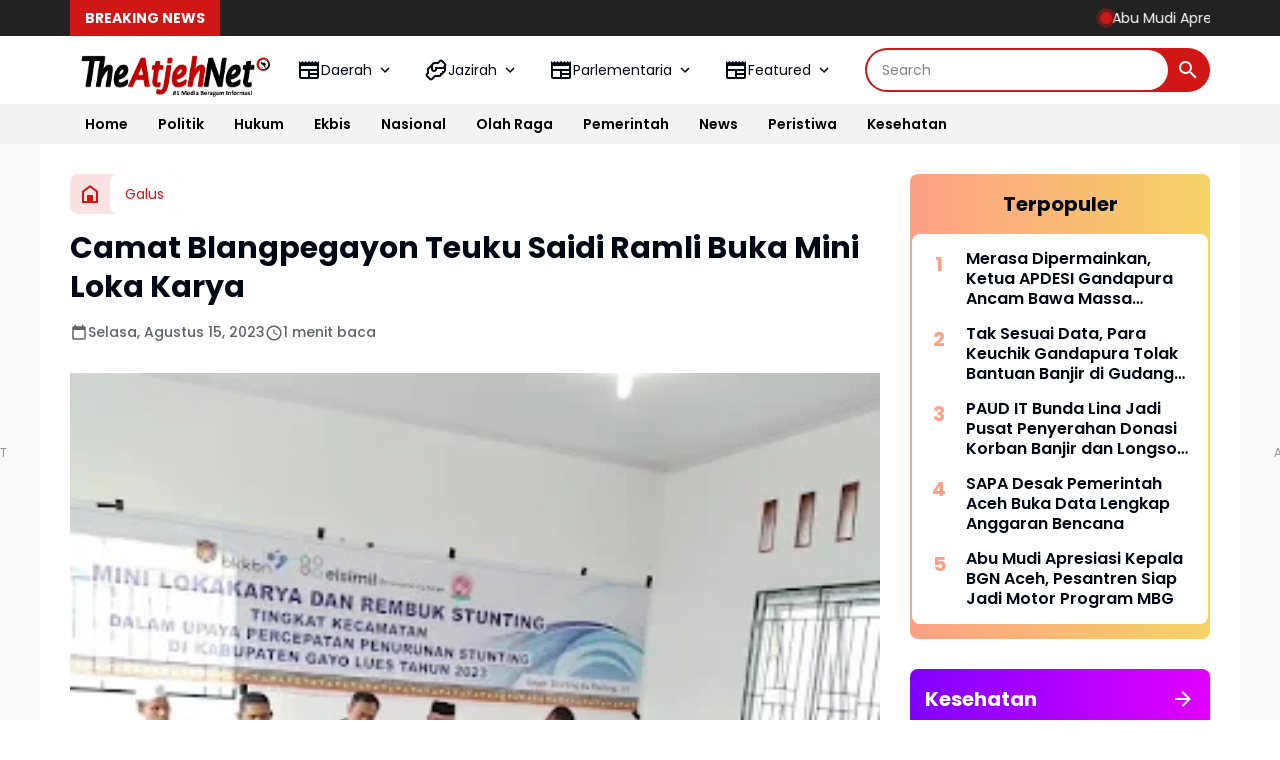

--- FILE ---
content_type: text/html; charset=utf-8
request_url: https://www.google.com/recaptcha/api2/aframe
body_size: 265
content:
<!DOCTYPE HTML><html><head><meta http-equiv="content-type" content="text/html; charset=UTF-8"></head><body><script nonce="bTDCQ-baY0wkN24pstw0gw">/** Anti-fraud and anti-abuse applications only. See google.com/recaptcha */ try{var clients={'sodar':'https://pagead2.googlesyndication.com/pagead/sodar?'};window.addEventListener("message",function(a){try{if(a.source===window.parent){var b=JSON.parse(a.data);var c=clients[b['id']];if(c){var d=document.createElement('img');d.src=c+b['params']+'&rc='+(localStorage.getItem("rc::a")?sessionStorage.getItem("rc::b"):"");window.document.body.appendChild(d);sessionStorage.setItem("rc::e",parseInt(sessionStorage.getItem("rc::e")||0)+1);localStorage.setItem("rc::h",'1768972447505');}}}catch(b){}});window.parent.postMessage("_grecaptcha_ready", "*");}catch(b){}</script></body></html>

--- FILE ---
content_type: text/javascript; charset=UTF-8
request_url: https://www.theatjeh.net/feeds/posts/default/?alt=json-in-script&max-results=9&callback=jQuery36408739738501384355_1768972445138&_=1768972445139
body_size: 16611
content:
// API callback
jQuery36408739738501384355_1768972445138({"version":"1.0","encoding":"UTF-8","feed":{"xmlns":"http://www.w3.org/2005/Atom","xmlns$openSearch":"http://a9.com/-/spec/opensearchrss/1.0/","xmlns$blogger":"http://schemas.google.com/blogger/2008","xmlns$georss":"http://www.georss.org/georss","xmlns$gd":"http://schemas.google.com/g/2005","xmlns$thr":"http://purl.org/syndication/thread/1.0","id":{"$t":"tag:blogger.com,1999:blog-8219684791414751219"},"updated":{"$t":"2026-01-20T22:15:34.777+07:00"},"category":[{"term":"News"},{"term":"Bireuen"},{"term":"Hukrim"},{"term":"Lansir"},{"term":"Aceh Utara"},{"term":"Polisi"},{"term":"Pidie Jaya"},{"term":"Ekbis"},{"term":"Cj"},{"term":"SKPA"},{"term":"Parlementaria"},{"term":"Adv"},{"term":"Pilihan"},{"term":"DPRK Banda Aceh"},{"term":"Politik"},{"term":"Disdik"},{"term":"Sport"},{"term":"DPRA"},{"term":"Lhokseumawe"},{"term":"Banda Aceh"},{"term":"Aceh Timur"},{"term":"Galus"},{"term":"Sosial"},{"term":"Budpar"},{"term":"Donya"},{"term":"Dinkes Acut"},{"term":"RSU Cut Meutia"},{"term":"BNN"},{"term":"Adpim"},{"term":"Iklan 2025"},{"term":"Iklan"},{"term":"Kominfo Lsm"},{"term":"Wisata"},{"term":"Banner"},{"term":"MAA"},{"term":"Jazirah"},{"term":"Bencana"},{"term":"Aceh Besar"},{"term":"Perindag"},{"term":"Keluarga"},{"term":"HL"},{"term":"DPRK Abes"},{"term":"PON XXI"},{"term":"Dinkes Lhokseumawe"},{"term":"Haba"},{"term":"Nasional"},{"term":"KopUKM"},{"term":"DPRK Bireuen"},{"term":"Pangan"},{"term":"Banjir Aceh"},{"term":"Iklan 2024"},{"term":"Opini"},{"term":"Poliklinik RSU CM"},{"term":"Rosdiana"},{"term":"Sahabat Nabi"},{"term":"Kesehatan"},{"term":"DPRK Lhokseumawe"},{"term":"Peristiwa"},{"term":"Bener Meriah"},{"term":"DPRK Aceh Utara"},{"term":"Khazanah"},{"term":"Sirah"},{"term":"Pemerintah Aceh"},{"term":"Aceh Selatan"},{"term":"BkkbN"},{"term":"Kanak-kanak"},{"term":"Muslimah"},{"term":"Pendidikan"},{"term":"Aceh Barat"},{"term":"DRKA"},{"term":"DSI"},{"term":"Pidie"},{"term":"Kampus"},{"term":"Khulafaur Rasyidin"},{"term":"Kominfo Aceh Utara"},{"term":"Dinsos Aceh"},{"term":"TNI"},{"term":"Ummahatul Mukminin"},{"term":"Videos"},{"term":"Eyd"},{"term":"Fokus"},{"term":"Inspirasi"},{"term":"Kutacane"},{"term":"Viral"},{"term":"World"},{"term":"Aceh Tengah"},{"term":"BPJS"},{"term":"BPKA"},{"term":"Calang"},{"term":"Dik Dayah"},{"term":"Gayo Lues"},{"term":"Kisah"},{"term":"Nagan Raya"},{"term":"Orang Hilang"},{"term":"PA"},{"term":"Peparnas XVII"},{"term":"Sigli"},{"term":"Subulussalam"},{"term":"Syariat"},{"term":"Umum"},{"term":"Wali Nanggroe"}],"title":{"type":"text","$t":"The Atjeh Net"},"subtitle":{"type":"html","$t":""},"link":[{"rel":"http://schemas.google.com/g/2005#feed","type":"application/atom+xml","href":"https:\/\/www.theatjeh.net\/feeds\/posts\/default"},{"rel":"self","type":"application/atom+xml","href":"https:\/\/www.blogger.com\/feeds\/8219684791414751219\/posts\/default?alt=json-in-script\u0026max-results=9"},{"rel":"alternate","type":"text/html","href":"https:\/\/www.theatjeh.net\/"},{"rel":"hub","href":"http://pubsubhubbub.appspot.com/"},{"rel":"next","type":"application/atom+xml","href":"https:\/\/www.blogger.com\/feeds\/8219684791414751219\/posts\/default?alt=json-in-script\u0026start-index=10\u0026max-results=9"}],"author":[{"name":{"$t":"Bphat Umar"},"uri":{"$t":"http:\/\/www.blogger.com\/profile\/04238480111984774517"},"email":{"$t":"noreply@blogger.com"},"gd$image":{"rel":"http://schemas.google.com/g/2005#thumbnail","width":"32","height":"32","src":"\/\/blogger.googleusercontent.com\/img\/b\/R29vZ2xl\/AVvXsEiaRa5fQ7Mn998sBz2EVwqfSvqs7tRURg2IEOjt2EdML5CiD8wKI2fP7LKhwtZvesz908teSqIgxYIaVnw0YJzFkvKxe9Hd9pETUffK89UzADNdynYrWcvnW0JnvCGtug\/s113\/14291904_1108638315893952_5607538926849172730_n.jpg"}}],"generator":{"version":"7.00","uri":"http://www.blogger.com","$t":"Blogger"},"openSearch$totalResults":{"$t":"12233"},"openSearch$startIndex":{"$t":"1"},"openSearch$itemsPerPage":{"$t":"9"},"entry":[{"id":{"$t":"tag:blogger.com,1999:blog-8219684791414751219.post-4970998798107775338"},"published":{"$t":"2026-01-20T22:12:00.002+07:00"},"updated":{"$t":"2026-01-20T22:15:34.647+07:00"},"title":{"type":"text","$t":"Abu Mudi Apresiasi Kepala BGN Aceh, Pesantren Siap Jadi Motor Program MBG"},"content":{"type":"html","$t":"\u003Cdiv dir=\"auto\"\u003E\u003Cdiv dir=\"auto\"\u003E\u003Cdiv class=\"separator\" style=\"clear: both; text-align: center;\"\u003E\n  \u003Ca href=\"https:\/\/blogger.googleusercontent.com\/img\/a\/AVvXsEg__BIytVkkxhJmJsLs380FNkDdvdFrK50Ew7YsC_LrlUz6kvThFmi_ndDi62ViIc5tI3qPIl-E95FkQPXP4Nsj6dLfuflZGWQ-sJdwfDvJok2H511hOehUJqox4T9qAAXAKBf6g8g-js7L8wnKniGQXG0LgBZzzuOM58IfhVQ2yYSFH_ama1YO2s6m2B0Q\" imageanchor=\"1\" style=\"margin-left: 1em; margin-right: 1em;\"\u003E\n    \u003Cimg border=\"0\"   src=\"https:\/\/blogger.googleusercontent.com\/img\/a\/AVvXsEg__BIytVkkxhJmJsLs380FNkDdvdFrK50Ew7YsC_LrlUz6kvThFmi_ndDi62ViIc5tI3qPIl-E95FkQPXP4Nsj6dLfuflZGWQ-sJdwfDvJok2H511hOehUJqox4T9qAAXAKBf6g8g-js7L8wnKniGQXG0LgBZzzuOM58IfhVQ2yYSFH_ama1YO2s6m2B0Q\" width=\"400\"\u003E\n  \u003C\/a\u003E\n\u003C\/div\u003E\u003C\/div\u003E\u003Cdiv dir=\"auto\"\u003EBANDA ACEH- Pimpinan Dayah Ma'hadal Ulum Diniyyah Islamiyah Mesjid Raya (MUDI MESRA), Abu Syekh H. Hasanoel Bashry atau Abu Mudi, memberikan apresiasi tinggi kepada Kepala Regional Badan Gizi Nasional (BGN) Aceh, Mustafa Kamal, atas langkah strategisnya melibatkan pesantren dalam menyukseskan Program Makan Bergizi Gratis (MBG) di Aceh.\u003C\/div\u003E\u003Cdiv dir=\"auto\"\u003E\u003Cbr\u003E\u003C\/div\u003E\u003Cdiv dir=\"auto\"\u003EApresiasi tersebut disampaikan Abu Mudi usai menghadiri silaturahmi dengan Wakil Kepala BGN, Brigjen Pol Sony Sanjaya, yang berlangsung di Hotel Hermes Palace, Banda Aceh, pada 17 Januari 2026. Pertemuan itu secara khusus membahas penguatan peran pesantren agar tidak hanya menjadi penerima manfaat, tetapi juga berperan aktif sebagai penyelenggara MBG.\u003C\/div\u003E\u003Cdiv dir=\"auto\"\u003E\u003Cbr\u003E\u003C\/div\u003E\u003Cdiv dir=\"auto\"\u003E\"Kami sangat mengapresiasi Kepala Regional BGN Aceh, Mustafa Kamal, yang telah memperjuangkan keterlibatan Dayah MUDI dalam program MBG. Ini adalah kesempatan yang telah lama kami nantikan,\" ujar Abu Mudi.\u003C\/div\u003E\u003Cdiv dir=\"auto\"\u003E\u003Cbr\u003E\u003C\/div\u003E\u003Cdiv dir=\"auto\"\u003EMenurut Abu Mudi, pesantren memiliki potensi besar untuk berkontribusi langsung dalam program strategis nasional tersebut. Dengan sumber daya manusia dan fasilitas yang tersedia, pesantren dinilai mampu mendukung pelaksanaan MBG, sepanjang ada pendampingan dan penyesuaian dengan standar program.\u003C\/div\u003E\u003Cdiv dir=\"auto\"\u003E\u003Cbr\u003E\u003C\/div\u003E\u003Cdiv dir=\"auto\"\u003E\"Pesantren jangan hanya diposisikan sebagai penerima manfaat. Dayah memiliki SDM dan sarana yang memadai, tinggal dibenahi dan didampingi agar sesuai dengan standar MBG,\" tegasnya.\u003C\/div\u003E\u003Cdiv dir=\"auto\"\u003E\u003Cbr\u003E\u003C\/div\u003E\u003Cdiv dir=\"auto\"\u003EIa juga menekankan bahwa pesantren, termasuk Dayah MUDI, telah puluhan tahun berpengalaman dalam mengelola konsumsi santri secara mandiri. Pengalaman tersebut menjadi modal kuat untuk terlibat aktif dalam MBG.\u003C\/div\u003E\u003Cdiv dir=\"auto\"\u003E\u003Cbr\u003E\u003C\/div\u003E\u003Cdiv dir=\"auto\"\u003E\"Pengelolaan makan santri adalah keseharian kami. Dengan dukungan yang tepat, kami siap berkontribusi maksimal dalam menyukseskan MBG,\" tambahnya.\u003C\/div\u003E\u003Cdiv dir=\"auto\"\u003E\u003Cbr\u003E\u003C\/div\u003E\u003Cdiv dir=\"auto\"\u003ESementara itu, Kepala Regional BGN Aceh Mustafa Kamal menyatakan komitmennya untuk melibatkan pesantren sebagai mitra strategis dalam Program MBG. Ia berharap Abu Mudi dapat menjadi penggerak yang mendorong pimpinan dayah lain di Aceh agar turut berpartisipasi aktif.\u003C\/div\u003E\u003Cdiv dir=\"auto\"\u003E\u003Cbr\u003E\u003C\/div\u003E\u003Cdiv dir=\"auto\"\u003EMustafa Kamal menilai Dayah MUDI memiliki posisi strategis, terutama karena didukung jaringan alumni yang luas dan tersebar di seluruh Aceh, sehingga berpotensi menjadi motor penggerak keterlibatan pesantren dalam program MBG.\u003C\/div\u003E\u003Cdiv dir=\"auto\"\u003E\u003Cbr\u003E\u003C\/div\u003E\u003Cdiv dir=\"auto\"\u003E\"Saat ini BGN Aceh terus mengadvokasi pelibatan dayah-dayah dalam Program MBG. Selain Dayah MUDI, beberapa pesantren lain juga telah kami proyeksikan untuk terlibat,\" ungkap Mustafa.\u003C\/div\u003E\u003Cdiv dir=\"auto\"\u003E\u003Cbr\u003E\u003C\/div\u003E\u003Cdiv dir=\"auto\"\u003EBeberapa pesantren yang direncanakan bergabung di antaranya Dayah Darul Munawwarah Kuta Krueng yang dipimpin Abiya Anwar, serta Dayah Ummul Ayman di bawah pimpinan Waled Nu.\u003C\/div\u003E\u003Cdiv dir=\"auto\"\u003E\u003Cbr\u003E\u003C\/div\u003E\u003Cdiv dir=\"auto\"\u003EBGN Aceh juga membuka ruang seluas-luasnya bagi dayah-dayah lain di seluruh Aceh untuk berpartisipasi dalam Program MBG, sebagai bagian dari upaya meningkatkan kualitas gizi masyarakat sekaligus memberdayakan lembaga pendidikan keagamaan.\u003C\/div\u003E\u003Cdiv dir=\"auto\"\u003E\u003Cbr\u003E\u003C\/div\u003E\u003Cdiv dir=\"auto\"\u003EDalam kesempatan yang sama, Wakil Kepala BGN Brigjen Pol Sony Sanjaya menyatakan sependapat dengan pandangan Abu Mudi. Menurutnya, pelibatan pesantren akan memperkuat ekosistem Program MBG serta memastikan pemerataan dan keberlanjutan manfaatnya di Aceh.(Red)\u003Cbr\u003E\u003C\/div\u003E\u003C\/div\u003E  "},"link":[{"rel":"edit","type":"application/atom+xml","href":"https:\/\/www.blogger.com\/feeds\/8219684791414751219\/posts\/default\/4970998798107775338"},{"rel":"self","type":"application/atom+xml","href":"https:\/\/www.blogger.com\/feeds\/8219684791414751219\/posts\/default\/4970998798107775338"},{"rel":"alternate","type":"text/html","href":"https:\/\/www.theatjeh.net\/2026\/01\/abu-mudi-apresiasi-kepala-bgn-aceh.html","title":"Abu Mudi Apresiasi Kepala BGN Aceh, Pesantren Siap Jadi Motor Program MBG"}],"author":[{"name":{"$t":"M. Sulaiman"},"uri":{"$t":"http:\/\/www.blogger.com\/profile\/01490224101434733592"},"email":{"$t":"noreply@blogger.com"},"gd$image":{"rel":"http://schemas.google.com/g/2005#thumbnail","width":"32","height":"32","src":"\/\/blogger.googleusercontent.com\/img\/b\/R29vZ2xl\/AVvXsEi9pElxudKWhENcPmyF8nYYthOJO7N7lwCJgVq1hjgeQJNHVWiVuLm0QQMRoFnNGONssDU-69xfxWSsA_N2g1jL4QXpQWOC2w9imMlVb31e6JsuiZQ7EM39dUP3V1A_Vw\/s1600\/sulaiman.jpg"}}],"media$thumbnail":{"xmlns$media":"http://search.yahoo.com/mrss/","url":"https:\/\/blogger.googleusercontent.com\/img\/a\/AVvXsEg__BIytVkkxhJmJsLs380FNkDdvdFrK50Ew7YsC_LrlUz6kvThFmi_ndDi62ViIc5tI3qPIl-E95FkQPXP4Nsj6dLfuflZGWQ-sJdwfDvJok2H511hOehUJqox4T9qAAXAKBf6g8g-js7L8wnKniGQXG0LgBZzzuOM58IfhVQ2yYSFH_ama1YO2s6m2B0Q=s72-c","height":"72","width":"72"}},{"id":{"$t":"tag:blogger.com,1999:blog-8219684791414751219.post-7444345352875640233"},"published":{"$t":"2026-01-20T21:58:00.002+07:00"},"updated":{"$t":"2026-01-20T22:06:53.048+07:00"},"title":{"type":"text","$t":"Di Pengungsian Banjir Bireuen, Tawa Bocah Menguatkan Hati Para Korban"},"content":{"type":"html","$t":"\u003Cdiv dir=\"auto\"\u003E\u003Cdiv dir=\"auto\"\u003E\u003Cdiv\u003E\n  \u003Ca href=\"https:\/\/blogger.googleusercontent.com\/img\/a\/AVvXsEhLjthbutySFuP6eITvGFm2Wr_RFyD6mztCxC5Zv0LygqOcQBsWPaVqFkOTWkwKTRd9LlijxJ5YBhRfd4Esrqei3pbBoE12nmCoNBMfrTyDTtlBneCoWT5XialXsje9BsVoukUzCHXm9UOqfvr7_Uq6BR_qCfPwpNkqY0r7zAIfZcD_hEpaqPWGlj6zOfI4\"\u003E\n    \u003Cimg border=\"0\" src=\"https:\/\/blogger.googleusercontent.com\/img\/a\/AVvXsEhLjthbutySFuP6eITvGFm2Wr_RFyD6mztCxC5Zv0LygqOcQBsWPaVqFkOTWkwKTRd9LlijxJ5YBhRfd4Esrqei3pbBoE12nmCoNBMfrTyDTtlBneCoWT5XialXsje9BsVoukUzCHXm9UOqfvr7_Uq6BR_qCfPwpNkqY0r7zAIfZcD_hEpaqPWGlj6zOfI4\" width=\"400\"\u003E\n  \u003C\/a\u003E\n\u003C\/div\u003E\u003C\/div\u003E\u003Cdiv dir=\"auto\"\u003EBIREUEN- Di tengah genangan banjir, reruntuhan rumah, dan keterbatasan hidup di pengungsian, secercah kebahagiaan hadir dari wajah-wajah polos anak-anak Desa Alue Kuta, Kecamatan Jangka, Kabupaten Bireuen, Aceh. Senyum tulus dan tawa lepas bocah-bocah kecil itu menjadi penyejuk hati di tengah duka panjang pascabencana.\u003C\/div\u003E\u003Cdiv dir=\"auto\"\u003E\u003Cbr\u003E\u003C\/div\u003E\u003Cdiv dir=\"auto\"\u003EMomen mengharukan tersebut terjadi saat Hj. Faridah Adam, istri H. Ruslan Daud (HRD), Anggota Komisi V DPR RI Fraksi PKB, menyerahkan bantuan kepada para pengungsi, Senin (19\/1\/2026) sore. Bantuan yang diberikan berupa kebutuhan pokok hingga pakaian baru, namun bagi anak-anak pengungsi, sepotong baju baru terasa seperti hadiah yang sangat istimewa.\u003C\/div\u003E\u003Cdiv dir=\"auto\"\u003E\u003Cdiv class=\"separator\" style=\"clear: both; text-align: center;\"\u003E\n  \u003Ca href=\"https:\/\/blogger.googleusercontent.com\/img\/a\/AVvXsEjNiPSqsOLxPP0sMuqVcpjU-673Knz2-lw__FG5aHR6p4zCwtHmikE1Q_S64di6jNI3uWIO6_lN7Gx19hct7v3d7GLU_N9YXzmsmQXbZm8wHmqZ3YyMNVZOm_9Eyg_NWMgJq03dOsSo4PIov4jfQe---Uel1W9Sz9b5fonTVbgiNoqE000sUmZTufs5Jv-6\" imageanchor=\"1\" style=\"margin-left: 1em; margin-right: 1em;\"\u003E\n    \u003Cimg border=\"0\"   src=\"https:\/\/blogger.googleusercontent.com\/img\/a\/AVvXsEjNiPSqsOLxPP0sMuqVcpjU-673Knz2-lw__FG5aHR6p4zCwtHmikE1Q_S64di6jNI3uWIO6_lN7Gx19hct7v3d7GLU_N9YXzmsmQXbZm8wHmqZ3YyMNVZOm_9Eyg_NWMgJq03dOsSo4PIov4jfQe---Uel1W9Sz9b5fonTVbgiNoqE000sUmZTufs5Jv-6\" width=\"400\"\u003E\n  \u003C\/a\u003E\n\u003C\/div\u003E\u003C\/div\u003E\u003Cdiv dir=\"auto\"\u003ETeks Foto: Hj Faridah Adam, istri H Ruslan Daud (HRD) saat menyalurkan berbagai bantuan untuk pengungsi di Desa Alue Kuta, Kecamatan Jangka, Bireuen, Senin (19\/1\/2026) sore. (FOTO\/FERIZAL HASAN)\u003C\/div\u003E\u003Cdiv dir=\"auto\"\u003E\u003Cbr\u003E\u003C\/div\u003E\u003Cdiv dir=\"auto\"\u003EDi lokasi pengungsian Kompleks Dayah Istiqamatuddin Pasi, keceriaan bocah-bocah itu seketika pecah. Mereka tertawa, melompat kegirangan, bahkan memamerkan pakaian baru yang baru saja diterima, seolah lupa sejenak pada luka dan kehilangan yang mereka alami.\u003C\/div\u003E\u003Cdiv dir=\"auto\"\u003E\u003Cbr\u003E\u003C\/div\u003E\u003Cdiv dir=\"auto\"\u003E\"Makasih bu HRD, makasih Ibu Hajjah Faridah,\" ucap Muhammad Farid, seorang bocah kecil dengan wajah sumringah sambil memeluk baju barunya erat-erat.\u003C\/div\u003E\u003Cdiv dir=\"auto\"\u003E\u003Cbr\u003E\u003C\/div\u003E\u003Cdiv dir=\"auto\"\u003EMuhammad Farid kini harus mengungsi bersama kedua orang tuanya setelah rumah mereka hancur diterjang banjir dan tanah longsor pada 26 November 2025 lalu. Sejak saat itu, hidupnya berpindah ke pengungsian, jauh dari rumah dan kenyamanan masa kecilnya.\u003C\/div\u003E\u003Cdiv dir=\"auto\"\u003E\u003Cbr\u003E\u003C\/div\u003E\u003Cdiv dir=\"auto\"\u003E\u003Cdiv\u003E\n  \u003Ca href=\"https:\/\/blogger.googleusercontent.com\/img\/a\/AVvXsEjyP2h7T1PK6kmGiqF5xEEyfnZ-9FFMSlXHoVE65fWuGbUy_eSGyjxEbKehqDd9nkkPx5cHczEIR-WC1xrwT-MqpgSFboiHZT2RGHRWr6TfX0LTyA0nVgGL7WvyFyXHYkzJPFSlO6OqqQhJkmWKjtiVJ_tsyjhbHueXy0dC5T4888bURGUN9K5FsB3h1yLU\"\u003E\n    \u003Cimg border=\"0\" src=\"https:\/\/blogger.googleusercontent.com\/img\/a\/AVvXsEjyP2h7T1PK6kmGiqF5xEEyfnZ-9FFMSlXHoVE65fWuGbUy_eSGyjxEbKehqDd9nkkPx5cHczEIR-WC1xrwT-MqpgSFboiHZT2RGHRWr6TfX0LTyA0nVgGL7WvyFyXHYkzJPFSlO6OqqQhJkmWKjtiVJ_tsyjhbHueXy0dC5T4888bURGUN9K5FsB3h1yLU\" width=\"400\"\u003E\n  \u003C\/a\u003E\n\u003C\/div\u003E\u003C\/div\u003E\u003Cdiv dir=\"auto\"\u003ETeks Foto: Muhammad Farid, seorang bocah pengungsi di Desa Alue Kuta, Kecamatan Jangka, Bireuen, Senin (19\/1\/2026) sore. (FOTO\/FERIZAL HASAN)\u003C\/div\u003E\u003Cdiv dir=\"auto\"\u003E\u003Cbr\u003E\u003C\/div\u003E\u003Cdiv dir=\"auto\"\u003ENamun di balik kondisi serba terbatas, tak terlihat kesedihan di wajah anak-anak pesisir utara Bireuen tersebut. Justru rasa syukur dan kepolosan mereka tampil apa adanya.\u003C\/div\u003E\u003Cdiv dir=\"auto\"\u003E\u003Cbr\u003E\u003C\/div\u003E\u003Cdiv dir=\"auto\"\u003E\"Yee… yee… dapat baju,\" teriak bocah-bocah lain dengan suara riang, disambut senyum haru para orang tua dan relawan yang menyaksikan.\u003C\/div\u003E\u003Cdiv dir=\"auto\"\u003E\u003Cbr\u003E\u003C\/div\u003E\u003Cdiv dir=\"auto\"\u003EBagi mereka, pakaian baru di tengah kondisi darurat pascabencana bukan sekadar kebutuhan, melainkan simbol harapan dan perhatian di saat hidup terasa begitu berat.\u003C\/div\u003E\u003Cdiv dir=\"auto\"\u003E\u003Cbr\u003E\u003C\/div\u003E\u003Cdiv dir=\"auto\"\u003EMomen ini menjadi pengingat bahwa di tengah duka banjir dan longsor yang melanda Aceh, kepolosan anak-anak kerap menjadi pelipur lara bagi para pengungsi dewasa. Tawa kecil mereka seolah menghadirkan kekuatan baru, menguatkan keyakinan bahwa harapan masih ada.\u003C\/div\u003E\u003Cdiv dir=\"auto\"\u003E\u003Cbr\u003E\u003C\/div\u003E\u003Cdiv dir=\"auto\"\u003EDi balik tangis dan kehilangan, senyum anak-anak itu menjadi doa diam-diam agar para korban bencana tetap tegar menghadapi ujian dari Allah SWT.(Red)\u003Cbr\u003E\u003C\/div\u003E\u003C\/div\u003E  "},"link":[{"rel":"edit","type":"application/atom+xml","href":"https:\/\/www.blogger.com\/feeds\/8219684791414751219\/posts\/default\/7444345352875640233"},{"rel":"self","type":"application/atom+xml","href":"https:\/\/www.blogger.com\/feeds\/8219684791414751219\/posts\/default\/7444345352875640233"},{"rel":"alternate","type":"text/html","href":"https:\/\/www.theatjeh.net\/2026\/01\/di-pengungsian-banjir-bireuen-tawa.html","title":"Di Pengungsian Banjir Bireuen, Tawa Bocah Menguatkan Hati Para Korban"}],"author":[{"name":{"$t":"M. Sulaiman"},"uri":{"$t":"http:\/\/www.blogger.com\/profile\/01490224101434733592"},"email":{"$t":"noreply@blogger.com"},"gd$image":{"rel":"http://schemas.google.com/g/2005#thumbnail","width":"32","height":"32","src":"\/\/blogger.googleusercontent.com\/img\/b\/R29vZ2xl\/AVvXsEi9pElxudKWhENcPmyF8nYYthOJO7N7lwCJgVq1hjgeQJNHVWiVuLm0QQMRoFnNGONssDU-69xfxWSsA_N2g1jL4QXpQWOC2w9imMlVb31e6JsuiZQ7EM39dUP3V1A_Vw\/s1600\/sulaiman.jpg"}}],"media$thumbnail":{"xmlns$media":"http://search.yahoo.com/mrss/","url":"https:\/\/blogger.googleusercontent.com\/img\/a\/AVvXsEhLjthbutySFuP6eITvGFm2Wr_RFyD6mztCxC5Zv0LygqOcQBsWPaVqFkOTWkwKTRd9LlijxJ5YBhRfd4Esrqei3pbBoE12nmCoNBMfrTyDTtlBneCoWT5XialXsje9BsVoukUzCHXm9UOqfvr7_Uq6BR_qCfPwpNkqY0r7zAIfZcD_hEpaqPWGlj6zOfI4=s72-c","height":"72","width":"72"}},{"id":{"$t":"tag:blogger.com,1999:blog-8219684791414751219.post-3917659580315967123"},"published":{"$t":"2026-01-20T09:09:00.001+07:00"},"updated":{"$t":"2026-01-20T09:10:05.791+07:00"},"category":[{"scheme":"http://www.blogger.com/atom/ns#","term":"Banda Aceh"},{"scheme":"http://www.blogger.com/atom/ns#","term":"Ekbis"},{"scheme":"http://www.blogger.com/atom/ns#","term":"HL"},{"scheme":"http://www.blogger.com/atom/ns#","term":"Hukrim"}],"title":{"type":"text","$t":"Modus Hadiah Menggiurkan, Bank Aceh Ingatkan Nasabah Waspada Penipuan Digital"},"content":{"type":"html","$t":"\u003Cp class=\"mobile-photo\"\u003E\u003Ca href=\"https:\/\/blogger.googleusercontent.com\/img\/a\/AVvXsEiOo9vL7FUIm_0Bniq2fJ3gOP63fl3VmlGIephB7C55EhLkLr6GrOxYuXHXBhrH5C5XwMVKAfmCFNyr4zAXIbKQLZ5uSQgB0e2JkjuacJrRt3lhZnsT9IQ_-RSjor0OwdLDo199Nwi69BFHmQM-lg0Ur5rNX6rE-2HGl0Eo86MoAzANJMt4akQUWaV7gXs\"\u003E\u003Cimg alt=\"\" border=\"0\" id=\"BLOGGER_PHOTO_ID_7597260108201181330\" src=\"https:\/\/blogger.googleusercontent.com\/img\/a\/AVvXsEiOo9vL7FUIm_0Bniq2fJ3gOP63fl3VmlGIephB7C55EhLkLr6GrOxYuXHXBhrH5C5XwMVKAfmCFNyr4zAXIbKQLZ5uSQgB0e2JkjuacJrRt3lhZnsT9IQ_-RSjor0OwdLDo199Nwi69BFHmQM-lg0Ur5rNX6rE-2HGl0Eo86MoAzANJMt4akQUWaV7gXs=s16000\" \/\u003E\u003C\/a\u003E\u003C\/p\u003E\u003Cdiv dir=\"auto\"\u003E\u003Cdiv dir=\"auto\"\u003EBANDA ACEH - Iming-iming hadiah masih menjadi umpan paling ampuh. Di tengah meningkatnya aktivitas digital perbankan, nama PT Bank Aceh Syariah kembali dicatut oleh pelaku kejahatan siber. Modusnya klasik, tetapi dikemas semakin rapi: undian berhadiah, gebyar bank, hingga pesan pribadi yang tampak meyakinkan.\u003C\/div\u003E\u003Cdiv dir=\"auto\"\u003E\u003Cbr \/\u003E\u003C\/div\u003E\u003Cdiv dir=\"auto\"\u003EManajemen Bank Aceh secara resmi mengeluarkan imbauan kepada seluruh nasabah agar meningkatkan kewaspadaan. Maraknya upaya penipuan yang mengatasnamakan Bank Aceh terdeteksi menyebar melalui media sosial, aplikasi pesan singkat, hingga panggilan telepon.\u003C\/div\u003E\u003Cdiv dir=\"auto\"\u003E\u003Cbr \/\u003E\u003C\/div\u003E\u003Cdiv dir=\"auto\"\u003EBelakangan, sejumlah akun palsu dan pesan berantai beredar dengan janji hadiah bernilai besar dan syarat yang terkesan mudah. Di balik itu, tersembunyi praktik phishing—upaya sistematis mencuri data pribadi dan menguras saldo rekening nasabah.\u003C\/div\u003E\u003Cdiv dir=\"auto\"\u003E\u003Cbr \/\u003E\u003C\/div\u003E\u003Cdiv dir=\"auto\"\u003EDirektur Utama Bank Aceh, Fadhil Ilyas, melalui Sekretariat Perusahaan Ilham Novrizal, menegaskan bahwa keamanan dana dan data nasabah merupakan prioritas utama. Namun, ia mengingatkan, keamanan tidak bisa hanya dibebankan pada sistem perbankan.\u003C\/div\u003E\u003Cdiv dir=\"auto\"\u003E\u003Cbr \/\u003E\u003C\/div\u003E\u003Cdiv dir=\"auto\"\u003E\"Kami mencermati adanya peningkatan penipuan digital dengan modus yang semakin canggih. Pelaku menggunakan identitas palsu yang sangat mirip dengan identitas resmi Bank Aceh untuk mengelabui masyarakat,\" ujar Ilham. Karena itu, ia menegaskan agar nasabah tidak pernah memberikan data sensitif kepada siapa pun, termasuk pihak yang mengaku sebagai karyawan bank.\u003C\/div\u003E\u003Cdiv dir=\"auto\"\u003E\u003Cbr \/\u003E\u003C\/div\u003E\u003Cdiv dir=\"auto\"\u003EIlham menekankan, Bank Aceh tidak pernah meminta informasi rahasia melalui saluran tidak resmi. \"Bank Aceh tidak pernah meminta PIN, password, atau kode OTP melalui media sosial maupun telepon. Jika ada permintaan seperti itu, dapat dipastikan itu hoaks dan upaya penipuan,\" katanya.\u003C\/div\u003E\u003Cdiv dir=\"auto\"\u003E\u003Cbr \/\u003E\u003C\/div\u003E\u003Cdiv dir=\"auto\"\u003EDari laporan yang diterima Bank Aceh, modus paling sering muncul adalah pemberitahuan sebagai pemenang undian berhadiah yang disertai permintaan data akun atau biaya administrasi. Modus lain, akun berlogo Bank Aceh yang secara aktif menghubungi nasabah melalui pesan pribadi, lalu mengarahkan korban ke tautan tertentu.\u003C\/div\u003E\u003Cdiv dir=\"auto\"\u003E\u003Cbr \/\u003E\u003C\/div\u003E\u003Cdiv dir=\"auto\"\u003EUntuk menghindari kerugian, Bank Aceh mengeluarkan sejumlah panduan. Nasabah diminta memastikan hanya berinteraksi dengan akun media sosial resmi Bank Aceh, tidak pernah membagikan kode OTP kepada siapa pun, serta menggunakan aplikasi Action Mobile Banking yang diunduh langsung dari Google Play Store atau Apple App Store. Bank Aceh juga mengingatkan agar nasabah tidak sembarangan mengklik tautan dari nomor atau akun yang tidak dikenal.\u003C\/div\u003E\u003Cdiv dir=\"auto\"\u003E\u003Cbr \/\u003E\u003C\/div\u003E\u003Cdiv dir=\"auto\"\u003EBagi nasabah yang membutuhkan informasi resmi atau ingin melaporkan dugaan penipuan, Bank Aceh menyediakan Contact Center 1500845 serta situs resmi [\u003Ca href=\"http:\/\/www.bankaceh.co.id\"\u003Ewww.bankaceh.co.id\u003C\/a\u003E](\u003Ca href=\"http:\/\/www.bankaceh.co.id\"\u003Ehttp:\/\/www.bankaceh.co.id\u003C\/a\u003E).\u003C\/div\u003E\u003Cdiv dir=\"auto\"\u003E\u003Cbr \/\u003E\u003C\/div\u003E\u003Cdiv dir=\"auto\"\u003E\"Bank Aceh terus memperkuat sistem keamanan siber secara berkelanjutan. Namun, komitmen menjaga keamanan finansial di era digital ini harus dilakukan bersama antara bank dan nasabah,\" tutup Ilham.\u003C\/div\u003E\u003Cdiv dir=\"auto\"\u003E\u003Cbr \/\u003E\u003C\/div\u003E\u003Cdiv dir=\"auto\"\u003EDi tengah derasnya arus informasi digital, kewaspadaan menjadi benteng terakhir. Hadiah yang terdengar menggiurkan bisa saja berujung petaka. []\u003C\/div\u003E\u003C\/div\u003E  "},"link":[{"rel":"edit","type":"application/atom+xml","href":"https:\/\/www.blogger.com\/feeds\/8219684791414751219\/posts\/default\/3917659580315967123"},{"rel":"self","type":"application/atom+xml","href":"https:\/\/www.blogger.com\/feeds\/8219684791414751219\/posts\/default\/3917659580315967123"},{"rel":"alternate","type":"text/html","href":"https:\/\/www.theatjeh.net\/2026\/01\/modus-hadiah-menggiurkan-bank-aceh.html","title":"Modus Hadiah Menggiurkan, Bank Aceh Ingatkan Nasabah Waspada Penipuan Digital"}],"author":[{"name":{"$t":"Redaksi"},"uri":{"$t":"http:\/\/www.blogger.com\/profile\/05580764763976584140"},"email":{"$t":"noreply@blogger.com"},"gd$image":{"rel":"http://schemas.google.com/g/2005#thumbnail","width":"32","height":"32","src":"\/\/blogger.googleusercontent.com\/img\/b\/R29vZ2xl\/AVvXsEhGdqibNYwvFvMlWdIrPACezM5l8TXQygOufT6QUtEgEtDTCQi-_7yA3baucUu3C9WAYnJUGIl1yGUYs1cpuMWjL2OISbW97K5ATUIRzo2S8-Ic8HsJCsfoCnXpDrTF41Y\/s220\/new+logo2+the+atjeh+copy.png"}}],"media$thumbnail":{"xmlns$media":"http://search.yahoo.com/mrss/","url":"https:\/\/blogger.googleusercontent.com\/img\/a\/AVvXsEiOo9vL7FUIm_0Bniq2fJ3gOP63fl3VmlGIephB7C55EhLkLr6GrOxYuXHXBhrH5C5XwMVKAfmCFNyr4zAXIbKQLZ5uSQgB0e2JkjuacJrRt3lhZnsT9IQ_-RSjor0OwdLDo199Nwi69BFHmQM-lg0Ur5rNX6rE-2HGl0Eo86MoAzANJMt4akQUWaV7gXs=s72-c","height":"72","width":"72"}},{"id":{"$t":"tag:blogger.com,1999:blog-8219684791414751219.post-1765232715105430433"},"published":{"$t":"2026-01-19T14:04:00.002+07:00"},"updated":{"$t":"2026-01-19T14:05:53.776+07:00"},"title":{"type":"text","$t":"SAPA Desak Pemerintah Aceh Buka Data Lengkap Anggaran Bencana"},"content":{"type":"html","$t":"\u003Cdiv dir=\"auto\"\u003E\u003Cdiv dir=\"auto\"\u003E\u003Cdiv class=\"separator\" style=\"clear: both; text-align: center;\"\u003E\n  \u003Ca href=\"https:\/\/blogger.googleusercontent.com\/img\/a\/AVvXsEgysMY2p5adtaPXvDARB4YPs_t5S8juhw60mQMPk_xubDptlrsmN2gfybquHX8p1VgrrviuXMVxVT7Z5G57rl6-AvqiHc5i1e40oNoCDoazifw3ytYP7Mhk1ObLSGnZgEo-eXwWtSeZPRJpQMfp7lom5re5m39XBOu_5Kf2nogQyH-qImZsnPQJPoYcho-Z\" imageanchor=\"1\" style=\"margin-left: 1em; margin-right: 1em;\"\u003E\n    \u003Cimg border=\"0\"   src=\"https:\/\/blogger.googleusercontent.com\/img\/a\/AVvXsEgysMY2p5adtaPXvDARB4YPs_t5S8juhw60mQMPk_xubDptlrsmN2gfybquHX8p1VgrrviuXMVxVT7Z5G57rl6-AvqiHc5i1e40oNoCDoazifw3ytYP7Mhk1ObLSGnZgEo-eXwWtSeZPRJpQMfp7lom5re5m39XBOu_5Kf2nogQyH-qImZsnPQJPoYcho-Z\" width=\"400\"\u003E\n  \u003C\/a\u003E\n\u003C\/div\u003E\u003C\/div\u003E\u003Cdiv dir=\"auto\"\u003EBANDA ACEH- Serikat Aksi Peduli Aceh (SAPA) secara resmi mendesak Pemerintah Aceh untuk membuka secara menyeluruh data anggaran dan bantuan penanggulangan bencana banjir yang dialokasikan pada Tahun Anggaran 2025. Desakan tersebut disampaikan melalui surat resmi yang ditujukan kepada Sekretaris Daerah (Sekda) Aceh sebagai bentuk kontrol publik atas pengelolaan keuangan negara di sektor kebencanaan.\u003C\/div\u003E\u003Cdiv dir=\"auto\"\u003E\u003Cbr\u003E\u003C\/div\u003E\u003Cdiv dir=\"auto\"\u003EKepala Bidang Humas SAPA, Agusliza, menegaskan bahwa permintaan data ini bukan dimaksudkan untuk mencari kesalahan, melainkan memastikan prinsip transparansi, akuntabilitas, dan keterbukaan informasi publik benar-benar dijalankan, terutama dalam situasi darurat yang menyangkut hajat hidup masyarakat luas.\u003C\/div\u003E\u003Cdiv dir=\"auto\"\u003E\u003Cbr\u003E\u003C\/div\u003E\u003Cdiv dir=\"auto\"\u003E\"Kami meminta data secara resmi agar tidak berkembang asumsi, spekulasi, maupun kecurigaan di tengah masyarakat. Transparansi anggaran bencana adalah keharusan, bukan pilihan,\" ujar Agusliza, Senin (19\/1\/2026).\u003C\/div\u003E\u003Cdiv dir=\"auto\"\u003E\u003Cbr\u003E\u003C\/div\u003E\u003Cdiv dir=\"auto\"\u003EMenurutnya, bencana banjir yang melanda sejumlah wilayah di Aceh telah berdampak signifikan terhadap kehidupan sosial dan ekonomi warga. Karena itu, publik berhak mengetahui secara jelas bagaimana negara hadir melalui kebijakan anggaran dan distribusi bantuan kemanusiaan.\u003C\/div\u003E\u003Cdiv dir=\"auto\"\u003E\u003Cbr\u003E\u003C\/div\u003E\u003Cdiv dir=\"auto\"\u003EAgusliza menekankan, keterbukaan data akan memberikan gambaran yang objektif kepada masyarakat terkait penggunaan anggaran, efektivitas penanganan bencana, serta sejauh mana bantuan benar-benar menjangkau warga terdampak.\u003C\/div\u003E\u003Cdiv dir=\"auto\"\u003E\u003Cbr\u003E\u003C\/div\u003E\u003Cdiv dir=\"auto\"\u003E\"Pada prinsipnya kami meyakini pemerintah bekerja untuk kepentingan rakyat. Namun kepercayaan publik tidak cukup dibangun dengan pernyataan, melainkan harus diperkuat dengan data yang terbuka, lengkap, dan dapat diverifikasi,\" tegasnya.\u003C\/div\u003E\u003Cdiv dir=\"auto\"\u003E\u003Cbr\u003E\u003C\/div\u003E\u003Cdiv dir=\"auto\"\u003EDalam surat yang dikirimkan kepada Sekda Aceh, SAPA secara rinci meminta data penggunaan Belanja Tidak Terduga (BTT) Tahun Anggaran 2025, anggaran penanggulangan bencana di luar BTT, serta seluruh bantuan kemanusiaan yang diterima dan disalurkan oleh Pemerintah Aceh kepada korban banjir.\u003C\/div\u003E\u003Cdiv dir=\"auto\"\u003E\u003Cbr\u003E\u003C\/div\u003E\u003Cdiv dir=\"auto\"\u003EData yang diminta mencakup antara lain:\u003C\/div\u003E\u003Cdiv dir=\"auto\"\u003E\u003Cbr\u003E\u003C\/div\u003E\u003Cdiv dir=\"auto\"\u003Etotal alokasi anggaran;\u003C\/div\u003E\u003Cdiv dir=\"auto\"\u003E\u003Cbr\u003E\u003C\/div\u003E\u003Cdiv dir=\"auto\"\u003Esumber anggaran;\u003C\/div\u003E\u003Cdiv dir=\"auto\"\u003E\u003Cbr\u003E\u003C\/div\u003E\u003Cdiv dir=\"auto\"\u003Erealisasi penggunaan;\u003C\/div\u003E\u003Cdiv dir=\"auto\"\u003E\u003Cbr\u003E\u003C\/div\u003E\u003Cdiv dir=\"auto\"\u003Esisa anggaran;\u003C\/div\u003E\u003Cdiv dir=\"auto\"\u003E\u003Cbr\u003E\u003C\/div\u003E\u003Cdiv dir=\"auto\"\u003Eserta rincian distribusi bantuan hingga tingkat wilayah penerima.\u003C\/div\u003E\u003Cdiv dir=\"auto\"\u003E\u003Cbr\u003E\u003C\/div\u003E\u003Cdiv dir=\"auto\"\u003ESAPA menilai, transparansi anggaran bencana bukan sekadar kewajiban administratif, tetapi juga tanggung jawab moral dan politik pemerintah kepada masyarakat yang sedang berada dalam kondisi darurat.(Red)\u003Cbr\u003E\u003C\/div\u003E\u003C\/div\u003E  "},"link":[{"rel":"edit","type":"application/atom+xml","href":"https:\/\/www.blogger.com\/feeds\/8219684791414751219\/posts\/default\/1765232715105430433"},{"rel":"self","type":"application/atom+xml","href":"https:\/\/www.blogger.com\/feeds\/8219684791414751219\/posts\/default\/1765232715105430433"},{"rel":"alternate","type":"text/html","href":"https:\/\/www.theatjeh.net\/2026\/01\/sapa-desak-pemerintah-aceh-buka-data.html","title":"SAPA Desak Pemerintah Aceh Buka Data Lengkap Anggaran Bencana"}],"author":[{"name":{"$t":"M. Sulaiman"},"uri":{"$t":"http:\/\/www.blogger.com\/profile\/01490224101434733592"},"email":{"$t":"noreply@blogger.com"},"gd$image":{"rel":"http://schemas.google.com/g/2005#thumbnail","width":"32","height":"32","src":"\/\/blogger.googleusercontent.com\/img\/b\/R29vZ2xl\/AVvXsEi9pElxudKWhENcPmyF8nYYthOJO7N7lwCJgVq1hjgeQJNHVWiVuLm0QQMRoFnNGONssDU-69xfxWSsA_N2g1jL4QXpQWOC2w9imMlVb31e6JsuiZQ7EM39dUP3V1A_Vw\/s1600\/sulaiman.jpg"}}],"media$thumbnail":{"xmlns$media":"http://search.yahoo.com/mrss/","url":"https:\/\/blogger.googleusercontent.com\/img\/a\/AVvXsEgysMY2p5adtaPXvDARB4YPs_t5S8juhw60mQMPk_xubDptlrsmN2gfybquHX8p1VgrrviuXMVxVT7Z5G57rl6-AvqiHc5i1e40oNoCDoazifw3ytYP7Mhk1ObLSGnZgEo-eXwWtSeZPRJpQMfp7lom5re5m39XBOu_5Kf2nogQyH-qImZsnPQJPoYcho-Z=s72-c","height":"72","width":"72"}},{"id":{"$t":"tag:blogger.com,1999:blog-8219684791414751219.post-7595542263749996667"},"published":{"$t":"2026-01-16T14:35:00.002+07:00"},"updated":{"$t":"2026-01-16T14:36:15.815+07:00"},"title":{"type":"text","$t":"Merasa Dipermainkan, Ketua APDESI Gandapura Ancam Bawa Massa Korban Banjir Geruduk Kantor BPBD Bireuen"},"content":{"type":"html","$t":"\u003Cdiv dir=\"auto\"\u003E\u003Cdiv dir=\"auto\"\u003E\u003Cdiv class=\"separator\" style=\"clear: both; text-align: center;\"\u003E\n  \u003Ca href=\"https:\/\/blogger.googleusercontent.com\/img\/a\/AVvXsEgIOpfqc8-dxZfWGpg4kEisD2VCRsx2qvpdyBSIYCkOUTt-Z3-QUea9Khmrgd_3FOt_311iylM4hdtoW6wVT8AubEdT0EEoHfu528EuzcANluI6sUpQDMmD5y7NUcr4p2X6R3oUZaK5xlcOFYvIjC-odiML1-XP7vAC2dVe1ikpzkt4mUuUp30jNG7h8Y0t\" imageanchor=\"1\" style=\"margin-left: 1em; margin-right: 1em;\"\u003E\n    \u003Cimg border=\"0\"   src=\"https:\/\/blogger.googleusercontent.com\/img\/a\/AVvXsEgIOpfqc8-dxZfWGpg4kEisD2VCRsx2qvpdyBSIYCkOUTt-Z3-QUea9Khmrgd_3FOt_311iylM4hdtoW6wVT8AubEdT0EEoHfu528EuzcANluI6sUpQDMmD5y7NUcr4p2X6R3oUZaK5xlcOFYvIjC-odiML1-XP7vAC2dVe1ikpzkt4mUuUp30jNG7h8Y0t\" width=\"400\"\u003E\n  \u003C\/a\u003E\n\u003C\/div\u003E\u003C\/div\u003E\u003Cdiv dir=\"auto\"\u003EBIREUEN- Kesabaran para Keuchik di Kecamatan Gandapura akhirnya habis. Ketua Asosiasi Pemerintah Desa Seluruh Indonesia (APDESI) Kecamatan Gandapura yang juga Keuchik Gampong Tanjong Raya, Mauliadi, menyatakan akan membawa masyarakat korban banjir untuk menggeruduk Kantor Badan Penanggulangan Bencana Daerah (BPBD) Kabupaten Bireuen.\u003C\/div\u003E\u003Cdiv dir=\"auto\"\u003E\u003Cbr\u003E\u003C\/div\u003E\u003Cdiv dir=\"auto\"\u003EAncaman keras itu dilontarkan setelah puluhan Keuchik di Gandapura merasa dipermainkan, dilecehkan, dan dipermalukan secara terbuka oleh oknum staf BPBD Bireuen saat pengambilan bantuan logistik bagi korban banjir, Jumat (16\/1\/2026).\u003C\/div\u003E\u003Cdiv dir=\"auto\"\u003E\u003Cbr\u003E\u003C\/div\u003E\u003Cdiv dir=\"auto\"\u003EMauliadi menilai tindakan BPBD bukan sekadar kelalaian administratif, melainkan bentuk kezaliman nyata terhadap pemerintah gampong dan masyarakat korban bencana, sedikitnya 25 gampong yang terdampak banjir di Gandapura.\u003C\/div\u003E\u003Cdiv dir=\"auto\"\u003E\u003Cbr\u003E\u003C\/div\u003E\u003Cdiv dir=\"auto\"\u003E\"Ini bukan kesalahan teknis. Ini pelecehan terhadap Keuchik dan penderitaan rakyat. Kami dipanggil resmi, datang sesuai perintah, tapi bantuan justru dipermainkan,\" tegas Mauliadi dengan nada geram.\u003C\/div\u003E\u003Cdiv dir=\"auto\"\u003E\u003Cbr\u003E\u003C\/div\u003E\u003Cdiv dir=\"auto\"\u003EKemarahan APDESI Gandapura memuncak setelah para Keuchik, yang datang ke BPBD atas instruksi resmi Camat Gandapura, mendapati bantuan tidak sesuai dengan data dan usulan yang telah diajukan. Ironisnya, saat Keuchik bersama Camat Gandapura mendatangi kantor dan gudang BPBD, tidak ada penjelasan yang jelas, bahkan terkesan sengaja diulur-ulur dan dimainkan.\u003C\/div\u003E\u003Cdiv dir=\"auto\"\u003E\u003Cbr\u003E\u003C\/div\u003E\u003Cdiv dir=\"auto\"\u003E\"Rakyat kami menunggu bantuan di gampong. Anak-anak, lansia, ibu-ibu butuh makan dan perlengkapan dasar. Tapi di BPBD justru diperlakukan seolah-olah kami pengemis,\" kata Mauliadi.\u003C\/div\u003E\u003Cdiv dir=\"auto\"\u003E\u003Cbr\u003E\u003C\/div\u003E\u003Cdiv dir=\"auto\"\u003EIa menegaskan, bantuan bencana bukan milik BPBD atau oknum tertentu, melainkan hak mutlak masyarakat korban banjir. Penahanan dan ketidakjelasan penyaluran bantuan hanya akan memperpanjang penderitaan rakyat, sementara kondisi di lapangan semakin memprihatinkan.\u003C\/div\u003E\u003Cdiv dir=\"auto\"\u003E\u003Cbr\u003E\u003C\/div\u003E\u003Cdiv dir=\"auto\"\u003E\"Kalau begini caranya, wajar publik curiga. Ada apa di BPBD Bireuen? Jangan-jangan ada permainan di atas penderitaan rakyat,\" sindirnya tajam.\u003C\/div\u003E\u003Cdiv dir=\"auto\"\u003E\u003Cbr\u003E\u003C\/div\u003E\u003Cdiv dir=\"auto\"\u003EAtas kejadian tersebut, APDESI Gandapura mendesak Kepala BPBD Kabupaten Bireuen turun langsung dan membuka data masuk dan keluar ke publik alasan mengapa bantuan banjir bisa dipermainkan dan tidak disalurkan sesuai data resmi dari kecamatan.\u003C\/div\u003E\u003Cdiv dir=\"auto\"\u003E\u003Cbr\u003E\u003C\/div\u003E\u003Cdiv dir=\"auto\"\u003EAPDESI menegaskan, aksi turun ke jalan bukan ancaman kosong. Jika persoalan ini dibiarkan tanpa kejelasan dan tanggung jawab, APDESI Gandapura siap mengerahkan masyarakat korban banjir untuk menuntut hak mereka secara langsung.\u003C\/div\u003E\u003Cdiv dir=\"auto\"\u003E\u003Cbr\u003E\u003C\/div\u003E\u003Cdiv dir=\"auto\"\u003E\"Bencana tidak boleh dipersulit dengan birokrasi. Saat rakyat menderita, negara wajib hadir. Kalau BPBD tidak mampu bekerja cepat dan jujur, jangan salahkan rakyat jika turun menuntut haknya,\" tegas Mauliadi.\u003C\/div\u003E\u003Cdiv dir=\"auto\"\u003E\u003Cbr\u003E\u003C\/div\u003E\u003Cdiv dir=\"auto\"\u003EIa juga mengingatkan agar Camat Gandapura tidak dijadikan kambing hitam, karena seluruh prosedur dan pengajuan bantuan telah dilakukan secara profesional dan sesuai data yang dikirim para Keuchik.\u003C\/div\u003E\u003Cdiv dir=\"auto\"\u003E\u003Cbr\u003E\u003C\/div\u003E\u003Cdiv dir=\"auto\"\u003E\"Jangan lempar tanggung jawab. Data sudah lengkap, usulan sudah masuk. Sekarang tinggal niat dan keberpihakan kepada rakyat,\" pungkasnya.(Red)\u003Cbr\u003E\u003C\/div\u003E\u003C\/div\u003E  "},"link":[{"rel":"edit","type":"application/atom+xml","href":"https:\/\/www.blogger.com\/feeds\/8219684791414751219\/posts\/default\/7595542263749996667"},{"rel":"self","type":"application/atom+xml","href":"https:\/\/www.blogger.com\/feeds\/8219684791414751219\/posts\/default\/7595542263749996667"},{"rel":"alternate","type":"text/html","href":"https:\/\/www.theatjeh.net\/2026\/01\/merasa-dipermainkan-ketua-apdesi.html","title":"Merasa Dipermainkan, Ketua APDESI Gandapura Ancam Bawa Massa Korban Banjir Geruduk Kantor BPBD Bireuen"}],"author":[{"name":{"$t":"M. Sulaiman"},"uri":{"$t":"http:\/\/www.blogger.com\/profile\/01490224101434733592"},"email":{"$t":"noreply@blogger.com"},"gd$image":{"rel":"http://schemas.google.com/g/2005#thumbnail","width":"32","height":"32","src":"\/\/blogger.googleusercontent.com\/img\/b\/R29vZ2xl\/AVvXsEi9pElxudKWhENcPmyF8nYYthOJO7N7lwCJgVq1hjgeQJNHVWiVuLm0QQMRoFnNGONssDU-69xfxWSsA_N2g1jL4QXpQWOC2w9imMlVb31e6JsuiZQ7EM39dUP3V1A_Vw\/s1600\/sulaiman.jpg"}}],"media$thumbnail":{"xmlns$media":"http://search.yahoo.com/mrss/","url":"https:\/\/blogger.googleusercontent.com\/img\/a\/AVvXsEgIOpfqc8-dxZfWGpg4kEisD2VCRsx2qvpdyBSIYCkOUTt-Z3-QUea9Khmrgd_3FOt_311iylM4hdtoW6wVT8AubEdT0EEoHfu528EuzcANluI6sUpQDMmD5y7NUcr4p2X6R3oUZaK5xlcOFYvIjC-odiML1-XP7vAC2dVe1ikpzkt4mUuUp30jNG7h8Y0t=s72-c","height":"72","width":"72"}},{"id":{"$t":"tag:blogger.com,1999:blog-8219684791414751219.post-6290950692421406431"},"published":{"$t":"2026-01-16T14:09:00.002+07:00"},"updated":{"$t":"2026-01-16T14:16:03.177+07:00"},"title":{"type":"text","$t":"PAUD IT Bunda Lina Jadi Pusat Penyerahan Donasi Korban Banjir dan Longsor di Aceh"},"content":{"type":"html","$t":"\u003Cdiv dir=\"auto\"\u003E\u003Cdiv dir=\"auto\"\u003E\u003Cdiv class=\"separator\" style=\"clear: both; text-align: center;\"\u003E\n  \u003Ca href=\"https:\/\/blogger.googleusercontent.com\/img\/a\/AVvXsEi6fHwcrSxV9UUNvbJW7D9HhvSqpDGFdEvuHf8yz3cf08bGlYK_bjFFtXw9Q4X3RcstjyqzYhWs8EtfMJBp0Sa6pDoFpNgldwXxcr48k04WtsXEa-Kq5Lp_35HPx1VrYV16KyihST7CeTUSrJxSl5m-bM3jHgJTyno6pwVBkqlPDZkR-vgVwaUMe8x_xmNU\" imageanchor=\"1\" style=\"margin-left: 1em; margin-right: 1em;\"\u003E\n    \u003Cimg border=\"0\"   src=\"https:\/\/blogger.googleusercontent.com\/img\/a\/AVvXsEi6fHwcrSxV9UUNvbJW7D9HhvSqpDGFdEvuHf8yz3cf08bGlYK_bjFFtXw9Q4X3RcstjyqzYhWs8EtfMJBp0Sa6pDoFpNgldwXxcr48k04WtsXEa-Kq5Lp_35HPx1VrYV16KyihST7CeTUSrJxSl5m-bM3jHgJTyno6pwVBkqlPDZkR-vgVwaUMe8x_xmNU\" width=\"400\"\u003E\n  \u003C\/a\u003E\n\u003C\/div\u003E\u003C\/div\u003E\u003Cdiv dir=\"auto\"\u003EACEH UTARA- Bencana banjir bandang dan longsor yang melanda sejumlah kabupaten\/kota di Provinsi Aceh dan wilayah Sumatra lainnya terus menyita perhatian berbagai pihak, termasuk kalangan pendidik anak usia dini. Sebagai wujud kepedulian dan solidaritas kemanusiaan, Ketua Umum Pengurus Pusat Himpunan Pendidik dan Tenaga Kependidikan Anak Usia Dini Indonesia (PP Himpaudi), Dr. Betti Nuraini, MM, bersama tim, menyerahkan bantuan donasi bagi pendidik PAUD yang terdampak bencana.\u003C\/div\u003E\u003Cdiv dir=\"auto\"\u003E\u003Cbr\u003E\u003C\/div\u003E\u003Cdiv dir=\"auto\"\u003EKegiatan yang mengusung tema Silaturahmi dan Penyerahan Donasi bagi Pengurus Himpaudi dan GTK PAUD Terdampak Banjir Bandang dan Longsor di Aceh tersebut dipusatkan di PAUD IT Bunda Lina, Desa Mane Tunong, Kecamatan Muara Batu, Kabupaten Aceh Utara, Jumat (16\/1\/2026).\u003C\/div\u003E\u003Cdiv dir=\"auto\"\u003E\u003Cdiv class=\"separator\" style=\"clear: both; text-align: center;\"\u003E\n  \u003Ca href=\"https:\/\/blogger.googleusercontent.com\/img\/a\/AVvXsEiu9hyzVvPOHkFiCI2MedXwEi7Y1xfbWoo4RremeoUesw_cCfItkh6XqCkNfSAHecVQNPuUagtsebai1clikOZrDcCzizsXUaonHXOBq6q5qTCjAq0-BojePyaUZ31Q1sQuv-HvH8yte-lrtlPBvWiZdSDKaRZryta3lAk19u648fCKTwByGD2u-YjHorVP\" imageanchor=\"1\" style=\"margin-left: 1em; margin-right: 1em;\"\u003E\n    \u003Cimg border=\"0\"   src=\"https:\/\/blogger.googleusercontent.com\/img\/a\/AVvXsEiu9hyzVvPOHkFiCI2MedXwEi7Y1xfbWoo4RremeoUesw_cCfItkh6XqCkNfSAHecVQNPuUagtsebai1clikOZrDcCzizsXUaonHXOBq6q5qTCjAq0-BojePyaUZ31Q1sQuv-HvH8yte-lrtlPBvWiZdSDKaRZryta3lAk19u648fCKTwByGD2u-YjHorVP\" width=\"400\"\u003E\n  \u003C\/a\u003E\n\u003C\/div\u003E\u003C\/div\u003E\u003Cdiv dir=\"auto\"\u003EPAUD IT Bunda Lina ditetapkan sebagai pusat penyerahan bantuan donasi untuk tujuh kabupaten\/kota di Aceh, yakni Kabupaten Aceh Utara, Kota Lhokseumawe, Aceh Timur, Kota Langsa, Aceh Tengah, Bener Meriah, Pidie Jaya,\u003C\/div\u003E\u003Cdiv dir=\"auto\"\u003E\u003Cbr\u003E\u003C\/div\u003E\u003Cdiv dir=\"auto\"\u003EKetua Umum PP Himpaudi RI, Dr. Betti Nuraini, MM, yang akrab disapa Popo, menyampaikan bahwa bantuan tersebut merupakan hasil penggalangan donasi dari seluruh keluarga besar Himpaudi di berbagai daerah di Indonesia. Ia menegaskan bahwa kehadiran Himpaudi di Aceh bukan sekadar seremonial, melainkan bentuk empati dan tanggung jawab moral terhadap sesama pendidik yang tengah mengalami musibah.\u003C\/div\u003E\u003Cdiv dir=\"auto\"\u003E\u003Cdiv class=\"separator\" style=\"clear: both; text-align: center;\"\u003E\n  \u003Ca href=\"https:\/\/blogger.googleusercontent.com\/img\/a\/AVvXsEhLx5RKRQtUpu5TwD7e3YzuqCTvs3uqhy-e36qwtLGoKiyNECiGWWbG9cUs0FKbdhgProS02Uzz7yVeWow9mS15QiphehwX1ZTgqkq65OSn2QvYlCLcdQkutOkK7kJZPS39-DfWgWVDDMPnjxm6o48BTawKk6-YCgyrPI0B7Hl_ehdbRFKXG65iCxXkZlxd\" imageanchor=\"1\" style=\"margin-left: 1em; margin-right: 1em;\"\u003E\n    \u003Cimg border=\"0\"   src=\"https:\/\/blogger.googleusercontent.com\/img\/a\/AVvXsEhLx5RKRQtUpu5TwD7e3YzuqCTvs3uqhy-e36qwtLGoKiyNECiGWWbG9cUs0FKbdhgProS02Uzz7yVeWow9mS15QiphehwX1ZTgqkq65OSn2QvYlCLcdQkutOkK7kJZPS39-DfWgWVDDMPnjxm6o48BTawKk6-YCgyrPI0B7Hl_ehdbRFKXG65iCxXkZlxd\" width=\"400\"\u003E\n  \u003C\/a\u003E\n\u003C\/div\u003E\u003C\/div\u003E\u003Cdiv dir=\"auto\"\u003ETeks Foto: Saat Penyampaian Sambutan Ketua Umum PP Himpaudi RI, Dr. Betti Nuraini, MM, yang akrab disapa Popo,\u003C\/div\u003E\u003Cdiv dir=\"auto\"\u003E\u003Cbr\u003E\u003C\/div\u003E\u003Cdiv dir=\"auto\"\u003E\"Donasi yang kami serahkan hari ini merupakan amanah dari seluruh laskar Himpaudi se-Indonesia. Penyaluran bantuan ini disesuaikan dengan data yang masuk ke PP Himpaudi. Kami mohon dapat diterima dengan ikhlas, semoga bermanfaat dan dapat meringankan beban para guru PAUD yang terdampak,\" ujar Popo dalam sambutannya.\u003C\/div\u003E\u003Cdiv dir=\"auto\"\u003E\u003Cdiv class=\"separator\" style=\"clear: both; text-align: center;\"\u003E\n  \u003Ca href=\"https:\/\/blogger.googleusercontent.com\/img\/a\/AVvXsEjtjlhSieboANCmLOaYuWG0ANt_chS5x3AQ2gGmI3uaPcgmwpJKEXSi1qS-XL2N6LHuq9wakShwEsK2ZUelrgLcRTv9WFR4qh0Mx4_2EvuIGync_rPDUNBNrQkpjfzh3vmty633OKKLmB2E8BXs0Jg_2fqbd5YyAk_eIiTohaShoFhYoLZkQz5E3MWeNvuU\" imageanchor=\"1\" style=\"margin-left: 1em; margin-right: 1em;\"\u003E\n    \u003Cimg border=\"0\"   src=\"https:\/\/blogger.googleusercontent.com\/img\/a\/AVvXsEjtjlhSieboANCmLOaYuWG0ANt_chS5x3AQ2gGmI3uaPcgmwpJKEXSi1qS-XL2N6LHuq9wakShwEsK2ZUelrgLcRTv9WFR4qh0Mx4_2EvuIGync_rPDUNBNrQkpjfzh3vmty633OKKLmB2E8BXs0Jg_2fqbd5YyAk_eIiTohaShoFhYoLZkQz5E3MWeNvuU\" width=\"400\"\u003E\n  \u003C\/a\u003E\n\u003C\/div\u003E\u003C\/div\u003E\u003Cdiv dir=\"auto\"\u003EBantuan yang disalurkan berupa donasi barang serta santunan uang tunai yang diberikan kepada guru PAUD korban banjir dan longsor, dengan besaran yang disesuaikan tingkat dampak bencana. Untuk kategori dampak berat diberikan santunan sebesar Rp. 750.000 per orang, dampak sedang Rp. 500.000, dan dampak ringan Rp. 300.000.\u003C\/div\u003E\u003Cdiv dir=\"auto\"\u003E\u003Cbr\u003E\u003C\/div\u003E\u003Cdiv dir=\"auto\"\u003EPenyerahan bantuan tersebut turut didampingi langsung oleh Ketua PW Himpaudi Provinsi Aceh, Yulia Sary, M.Pd, bersama jajaran pengurus wilayah dan kabupaten\/kota.\u003C\/div\u003E\u003Cdiv dir=\"auto\"\u003E\u003Cbr\u003E\u003C\/div\u003E\u003Cdiv dir=\"auto\"\u003EDalam kesempatan itu, Yulia Sary menyampaikan apresiasi dan rasa terima kasih yang mendalam atas perhatian dan kepedulian Pengurus Pusat Himpaudi RI terhadap para pendidik PAUD di Aceh.\u003C\/div\u003E\u003Cdiv dir=\"auto\"\u003E\u003Cdiv class=\"separator\" style=\"clear: both; text-align: center;\"\u003E\n  \u003Ca href=\"https:\/\/blogger.googleusercontent.com\/img\/a\/AVvXsEiAHZ2aUjCVbPwbPRP_2jc6wzxyUoZ4x3xvZHYYslYZqiJxjK4XLTHr0usg3vcjwfkAGcAectx1myatrzFlOcIXwetSM880ImjxpxNMLaJkOMwuWZR5H4i4IFSceOZEjoQDqX-es_zxzpLmnauI-wF8rvJYFEJu71k6tnsIXp5BSiOaIuHgOuMXjWrqx8IY\" imageanchor=\"1\" style=\"margin-left: 1em; margin-right: 1em;\"\u003E\n    \u003Cimg border=\"0\"   src=\"https:\/\/blogger.googleusercontent.com\/img\/a\/AVvXsEiAHZ2aUjCVbPwbPRP_2jc6wzxyUoZ4x3xvZHYYslYZqiJxjK4XLTHr0usg3vcjwfkAGcAectx1myatrzFlOcIXwetSM880ImjxpxNMLaJkOMwuWZR5H4i4IFSceOZEjoQDqX-es_zxzpLmnauI-wF8rvJYFEJu71k6tnsIXp5BSiOaIuHgOuMXjWrqx8IY\" width=\"400\"\u003E\n  \u003C\/a\u003E\n\u003C\/div\u003E\u003C\/div\u003E\u003Cdiv dir=\"auto\"\u003E\"Kami atas nama Pengurus Himpaudi Provinsi Aceh dan seluruh pengurus kabupaten\/kota mengucapkan terima kasih yang sebesar-besarnya kepada PP Himpaudi Republik Indonesia. Bantuan donasi dan santunan ini sangat berarti bagi para guru PAUD yang terdampak banjir dan longsor. Ini menjadi bukti bahwa Himpaudi hadir dan saling menguatkan di saat sulit,\" ungkapnya.\u003C\/div\u003E\u003Cdiv dir=\"auto\"\u003E\u003Cbr\u003E\u003C\/div\u003E\u003Cdiv dir=\"auto\"\u003EMelalui kegiatan ini, Himpaudi berharap semangat kebersamaan dan kepedulian antarsesama pendidik terus terjaga, sekaligus menjadi penguat moral bagi guru PAUD agar tetap bersemangat menjalankan peran mulianya dalam mendidik generasi bangsa, meskipun di tengah kondisi bencana.(MS)\u003Cbr\u003E\u003C\/div\u003E\u003C\/div\u003E  "},"link":[{"rel":"edit","type":"application/atom+xml","href":"https:\/\/www.blogger.com\/feeds\/8219684791414751219\/posts\/default\/6290950692421406431"},{"rel":"self","type":"application/atom+xml","href":"https:\/\/www.blogger.com\/feeds\/8219684791414751219\/posts\/default\/6290950692421406431"},{"rel":"alternate","type":"text/html","href":"https:\/\/www.theatjeh.net\/2026\/01\/paud-it-bunda-lina-jadi-pusat.html","title":"PAUD IT Bunda Lina Jadi Pusat Penyerahan Donasi Korban Banjir dan Longsor di Aceh"}],"author":[{"name":{"$t":"M. Sulaiman"},"uri":{"$t":"http:\/\/www.blogger.com\/profile\/01490224101434733592"},"email":{"$t":"noreply@blogger.com"},"gd$image":{"rel":"http://schemas.google.com/g/2005#thumbnail","width":"32","height":"32","src":"\/\/blogger.googleusercontent.com\/img\/b\/R29vZ2xl\/AVvXsEi9pElxudKWhENcPmyF8nYYthOJO7N7lwCJgVq1hjgeQJNHVWiVuLm0QQMRoFnNGONssDU-69xfxWSsA_N2g1jL4QXpQWOC2w9imMlVb31e6JsuiZQ7EM39dUP3V1A_Vw\/s1600\/sulaiman.jpg"}}],"media$thumbnail":{"xmlns$media":"http://search.yahoo.com/mrss/","url":"https:\/\/blogger.googleusercontent.com\/img\/a\/AVvXsEi6fHwcrSxV9UUNvbJW7D9HhvSqpDGFdEvuHf8yz3cf08bGlYK_bjFFtXw9Q4X3RcstjyqzYhWs8EtfMJBp0Sa6pDoFpNgldwXxcr48k04WtsXEa-Kq5Lp_35HPx1VrYV16KyihST7CeTUSrJxSl5m-bM3jHgJTyno6pwVBkqlPDZkR-vgVwaUMe8x_xmNU=s72-c","height":"72","width":"72"}},{"id":{"$t":"tag:blogger.com,1999:blog-8219684791414751219.post-2269495654655650338"},"published":{"$t":"2026-01-15T21:27:00.003+07:00"},"updated":{"$t":"2026-01-15T21:45:50.714+07:00"},"title":{"type":"text","$t":"Tak Sesuai Data, Para Keuchik Gandapura Tolak Bantuan Banjir di Gudang BPBD Bireuen"},"content":{"type":"html","$t":"\u003Cdiv dir=\"auto\"\u003E\u003Cdiv dir=\"auto\"\u003E\u003Cdiv class=\"separator\" style=\"clear: both; text-align: center;\"\u003E\n  \u003Ca href=\"https:\/\/blogger.googleusercontent.com\/img\/a\/AVvXsEiH5cmxIK1azLTz14-sVmlkLbAkIVnAPKUmjuSYJe2QjfUcZ1B9PUibqHFx-9IWoxluTri0YSxnaiT8PXEkV7eYpWkjYdYyudxnMhZ2PPUdZMgEiv0UxwyixL4Tsh4W-Qyms5Sdv9iiHOHGEFQCYg7ivdva4XLzxZEas9V5novi56V_4-NbIxMNecCsk9TH\" imageanchor=\"1\" style=\"margin-left: 1em; margin-right: 1em;\"\u003E\n    \u003Cimg border=\"0\"   src=\"https:\/\/blogger.googleusercontent.com\/img\/a\/AVvXsEiH5cmxIK1azLTz14-sVmlkLbAkIVnAPKUmjuSYJe2QjfUcZ1B9PUibqHFx-9IWoxluTri0YSxnaiT8PXEkV7eYpWkjYdYyudxnMhZ2PPUdZMgEiv0UxwyixL4Tsh4W-Qyms5Sdv9iiHOHGEFQCYg7ivdva4XLzxZEas9V5novi56V_4-NbIxMNecCsk9TH\" width=\"400\"\u003E\n  \u003C\/a\u003E\n\u003C\/div\u003E\u003C\/div\u003E\u003Cdiv dir=\"auto\"\u003EBIREUEN- Skandal distribusi bantuan korban banjir kembali mencuat. Sedikitnya 15 Keuchik di Kecamatan Gandapura secara tegas menolak bantuan yang disiapkan BPBD Bireuen karena dinilai tidak masuk akal, tidak manusiawi, dan tidak sesuai data korban yang telah diajukan secara resmi melalui Camat.\u003C\/div\u003E\u003Cdiv dir=\"auto\"\u003E\u003Cbr\u003E\u003C\/div\u003E\u003Cdiv dir=\"auto\"\u003ESejak pagi hingga sore, Kamis (15\/1\/2026), para keuchik telah bersiaga di Gudang BPBD Bireuen dengan truk dan mobil pick up untuk mengangkut logistik bagi warganya yang terdampak banjir. Namun, harapan itu runtuh setelah mereka mengetahui bahwa jatah bantuan yang disediakan hanya setara muatan satu becak.\u003C\/div\u003E\u003Cdiv dir=\"auto\"\u003E\u003Cbr\u003E\u003C\/div\u003E\u003Cdiv dir=\"auto\"\u003E\"Kami datang dengan truk karena data korban di desa kami ratusan KK. Tapi yang kami dapatkan malah bantuan yang cuma cukup satu becak. Ini penghinaan terhadap rakyat kami,\" tegas Asnawi, Keuchik Cot Tufa, kepada wartawan.\u003C\/div\u003E\u003Cdiv dir=\"auto\"\u003E\u003Cbr\u003E\u003C\/div\u003E\u003Cdiv dir=\"auto\"\u003EAsnawi menyebutkan, di desanya saja terdapat 400 Kepala Keluarga korban banjir. Namun jatah yang disiapkan BPBD jika dibagi, hanya menghasilkan ½ kilogram beras dan satu bungkus mie instan per KK.\u003C\/div\u003E\u003Cdiv dir=\"auto\"\u003E\u003Cbr\u003E\u003C\/div\u003E\u003Cdiv dir=\"auto\"\u003E\"Ini bukan bantuan, ini ejekan. Data sudah kami serahkan melalui camat, lalu ke BPBD. Tapi kenyataannya sama sekali tidak sesuai,\" ujarnya dengan nada geram.\u003C\/div\u003E\u003Cdiv dir=\"auto\"\u003E\u003Cbr\u003E\u003C\/div\u003E\u003Cdiv dir=\"auto\"\u003ENada serupa disampaikan Mudasir (Keuchik Odon) dari Desa Samuti Rayeuk. Ia menyebut perlakuan ini telah mempermalukan para keuchik di hadapan warganya sendiri.\u003C\/div\u003E\u003Cdiv dir=\"auto\"\u003E\u003Cbr\u003E\u003C\/div\u003E\u003Cdiv dir=\"auto\"\u003E\"Kami datang jauh-jauh dari Gandapura ke Bireuen demi warga. Tapi yang kami terima malah bantuan memalukan seperti ini. Mau kami jawab apa ke masyarakat? Ini seperti kami sedang dipermainkan,\" katanya dengan suara bergetar.\u003C\/div\u003E\u003Cdiv dir=\"auto\"\u003E\u003Cbr\u003E\u003C\/div\u003E\u003Cdiv dir=\"auto\"\u003EPenolakan terbuka juga disampaikan M. Mahdi Saleh, Keuchik Samuti Makmur. Ia menyatakan lebih baik pulang tanpa bantuan daripada membawa pulang jatah yang dianggap tidak bermartabat.\u003C\/div\u003E\u003Cdiv dir=\"auto\"\u003E\u003Cbr\u003E\u003C\/div\u003E\u003Cdiv dir=\"auto\"\u003E\"Atas nama pribadi dan warga saya, bantuan ini saya tolak. Kalau ada keuchik lain mau ambil, silakan. Saya lebih memilih menunggu di kecamatan daripada mempermalukan diri di depan rakyat,\" tegasnya.\u003C\/div\u003E\u003Cdiv dir=\"auto\"\u003E\u003Cbr\u003E\u003C\/div\u003E\u003Cdiv dir=\"auto\"\u003ESementara itu, Camat Gandapura Azmi, S.Ag mengakui bahwa seluruh data yang diajukan para keuchik telah ia teruskan ke BPBD. Ia menyebut dari 40 gampong di Gandapura, 25 di antaranya terdampak banjir.\u003C\/div\u003E\u003Cdiv dir=\"auto\"\u003E\u003Cbr\u003E\u003C\/div\u003E\u003Cdiv dir=\"auto\"\u003E\"Data yang masuk dari para keuchik sudah saya sampaikan ke BPBD. Kalau mereka menolak di sini, bantuan yang tersedia akan saya bawa dulu ke kecamatan,\" ujarnya singkat.\u003C\/div\u003E\u003Cdiv dir=\"auto\"\u003E\u003Cbr\u003E\u003C\/div\u003E\u003Cdiv dir=\"auto\"\u003EKasus ini kembali memperlihatkan kacaunya tata kelola logistik bencana di Bireuen. Di tengah penderitaan ribuan korban banjir, bantuan justru terkesan asal-asalan, tidak berbasis data, dan berpotensi mempermalukan aparatur gampong di hadapan rakyatnya sendiri.\u003C\/div\u003E\u003Cdiv dir=\"auto\"\u003E\u003Cbr\u003E\u003C\/div\u003E\u003Cdiv dir=\"auto\"\u003ESituasi ini memicu pertanyaan serius:\u003C\/div\u003E\u003Cdiv dir=\"auto\"\u003EKe mana sebenarnya perginya bantuan bencana yang tercatat di atas kertas?\u003C\/div\u003E\u003Cdiv dir=\"auto\"\u003E\u003Cbr\u003E\u003C\/div\u003E\u003Cdiv dir=\"auto\"\u003EHingga Berita ini dilayangkan Media ini Belum mendapatka Konfirmasi lebih lanjut dengan Kepala Pelaksanaan Tugas BPBD Bireuen, Terkait data Korban Banjir dan longsor yang telah diajukan ke BPBD oleh Camat Gandapura,(MS)\u003Cbr\u003E\u003C\/div\u003E\u003C\/div\u003E  "},"link":[{"rel":"edit","type":"application/atom+xml","href":"https:\/\/www.blogger.com\/feeds\/8219684791414751219\/posts\/default\/2269495654655650338"},{"rel":"self","type":"application/atom+xml","href":"https:\/\/www.blogger.com\/feeds\/8219684791414751219\/posts\/default\/2269495654655650338"},{"rel":"alternate","type":"text/html","href":"https:\/\/www.theatjeh.net\/2026\/01\/tak-sesuai-data-15-keuchik-gandapura.html","title":"Tak Sesuai Data, Para Keuchik Gandapura Tolak Bantuan Banjir di Gudang BPBD Bireuen"}],"author":[{"name":{"$t":"M. Sulaiman"},"uri":{"$t":"http:\/\/www.blogger.com\/profile\/01490224101434733592"},"email":{"$t":"noreply@blogger.com"},"gd$image":{"rel":"http://schemas.google.com/g/2005#thumbnail","width":"32","height":"32","src":"\/\/blogger.googleusercontent.com\/img\/b\/R29vZ2xl\/AVvXsEi9pElxudKWhENcPmyF8nYYthOJO7N7lwCJgVq1hjgeQJNHVWiVuLm0QQMRoFnNGONssDU-69xfxWSsA_N2g1jL4QXpQWOC2w9imMlVb31e6JsuiZQ7EM39dUP3V1A_Vw\/s1600\/sulaiman.jpg"}}],"media$thumbnail":{"xmlns$media":"http://search.yahoo.com/mrss/","url":"https:\/\/blogger.googleusercontent.com\/img\/a\/AVvXsEiH5cmxIK1azLTz14-sVmlkLbAkIVnAPKUmjuSYJe2QjfUcZ1B9PUibqHFx-9IWoxluTri0YSxnaiT8PXEkV7eYpWkjYdYyudxnMhZ2PPUdZMgEiv0UxwyixL4Tsh4W-Qyms5Sdv9iiHOHGEFQCYg7ivdva4XLzxZEas9V5novi56V_4-NbIxMNecCsk9TH=s72-c","height":"72","width":"72"}},{"id":{"$t":"tag:blogger.com,1999:blog-8219684791414751219.post-359234841427993641"},"published":{"$t":"2026-01-13T19:23:00.002+07:00"},"updated":{"$t":"2026-01-13T20:08:15.694+07:00"},"category":[{"scheme":"http://www.blogger.com/atom/ns#","term":"Bireuen"},{"scheme":"http://www.blogger.com/atom/ns#","term":"DPRK Bireuen"}],"title":{"type":"text","$t":"Polemik Sidak Gudang Bantuan Bencana, Pemuda Bireuen: Ketua DPRK Keliru Tafsir Konstitusi"},"content":{"type":"html","$t":"\u003Cdiv dir=\"auto\"\u003E\u003Cdiv dir=\"auto\"\u003E\u003Cdiv class=\"separator\" style=\"clear: both; text-align: center;\"\u003E\n  \u003Ca href=\"https:\/\/blogger.googleusercontent.com\/img\/a\/AVvXsEjsp4c2p0yYUNBLXpmnaOPlfcZ0G96lNdahCSXRTUvIEiQE_oq5hDhWHdo7yzPz4927Y_6wJWx5Jxcpf5TzvmLDOIJzO39JsNsE9zOuGXPEbJUsn3SBFXVDES2OehinOtOceS7kew_Ah6muTL2GXQ2Nt74EUasZmCJ65vUFunQjrv1miqEaYrbtw4GgQQ3d\" imageanchor=\"1\" style=\"margin-left: 1em; margin-right: 1em;\"\u003E\n    \u003Cimg border=\"0\"   src=\"https:\/\/blogger.googleusercontent.com\/img\/a\/AVvXsEjsp4c2p0yYUNBLXpmnaOPlfcZ0G96lNdahCSXRTUvIEiQE_oq5hDhWHdo7yzPz4927Y_6wJWx5Jxcpf5TzvmLDOIJzO39JsNsE9zOuGXPEbJUsn3SBFXVDES2OehinOtOceS7kew_Ah6muTL2GXQ2Nt74EUasZmCJ65vUFunQjrv1miqEaYrbtw4GgQQ3d\" width=\"400\"\u003E\n  \u003C\/a\u003E\n\u003C\/div\u003E\u003C\/div\u003E\u003Cdiv dir=\"auto\"\u003EBIREUEN- Pernyataan Ketua DPRK Bireuen, Juniadi, yang menyebut inspeksi mendadak (sidak) gudang logistik bantuan bencana sebagai tindakan ilegal, menuai kritik keras dari kalangan pemuda dan masyarakat sipil. Pernyataan itu dinilai keliru secara hukum tata negara dan berpotensi melemahkan fungsi konstitusional DPRK sebagai lembaga pengawas pemerintah daerah.\u003C\/div\u003E\u003Cdiv dir=\"auto\"\u003E\u003Cbr\u003E\u003C\/div\u003E\u003Cdiv dir=\"auto\"\u003EMuhammad Rajief, S.H., M.H., pemuda Bireuen, menegaskan bahwa kewenangan pengawasan DPRK memiliki dasar hukum yang kuat dan tidak dapat diperdebatkan secara serampangan.\u003C\/div\u003E\u003Cdiv dir=\"auto\"\u003E\u003Cbr\u003E\u003C\/div\u003E\u003Cdiv dir=\"auto\"\u003E\"Fungsi pengawasan DPRK diatur secara eksplisit dalam Undang-Undang Nomor 23 Tahun 2014 tentang Pemerintahan Daerah dan diperkuat oleh Undang-Undang Nomor 17 Tahun 2014 tentang MPR, DPR, DPD, dan DPRD (UU MD3), yang menempatkan DPRD sebagai lembaga dengan fungsi legislasi, anggaran, dan pengawasan. Dalam konteks Aceh, kewenangan itu bahkan dipertegas oleh Undang-Undang Nomor 11 Tahun 2006 tentang Pemerintahan Aceh,\" kata Rajief kepada wartawan, Selasa (13\/1\/2026).\u003C\/div\u003E\u003Cdiv dir=\"auto\"\u003E\u003Cbr\u003E\u003C\/div\u003E\u003Cdiv dir=\"auto\"\u003EMenurutnya, dalam konstruksi hukum tersebut, pengawasan lapangan-termasuk sidak-merupakan praktik yang sah, lazim, dan konstitusional dalam sistem demokrasi perwakilan. Karena itu, pelabelan \"ilegal\" terhadap sidak DPRK justru mencerminkan ketidakpahaman terhadap prinsip checks and balances.\u003C\/div\u003E\u003Cdiv dir=\"auto\"\u003E\u003Cbr\u003E\u003C\/div\u003E\u003Cdiv dir=\"auto\"\u003ERajief menilai sikap Ketua DPRK tersebut berbahaya karena berpotensi menempatkan pimpinan legislatif sebagai perisai bagi kepentingan eksekutif, terutama ketika pengawasan menyentuh isu sensitif seperti pengelolaan bantuan bencana.\u003C\/div\u003E\u003Cdiv dir=\"auto\"\u003E\u003Cbr\u003E\u003C\/div\u003E\u003Cdiv dir=\"auto\"\u003E\"Jika pimpinan DPRK justru mendeligitimasi pengawasan, maka DPRK sedang digeser dari lembaga kontrol menjadi pelindung kebijakan eksekutif. Ini bukan sekadar salah tafsir hukum, tetapi penyimpangan peran konstitusional,\" tegasnya.\u003C\/div\u003E\u003Cdiv dir=\"auto\"\u003E\u003Cbr\u003E\u003C\/div\u003E\u003Cdiv dir=\"auto\"\u003EIa juga mengingatkan, pernyataan semacam itu dapat memicu self-censorship di internal DPRK. Anggota dewan berpotensi enggan melakukan pengawasan aktif karena takut dianggap melanggar hukum atau bertentangan dengan sikap pimpinan.\u003C\/div\u003E\u003Cdiv dir=\"auto\"\u003E\u003Cbr\u003E\u003C\/div\u003E\u003Cdiv dir=\"auto\"\u003E\"Dalam jangka panjang, DPRK bisa tereduksi menjadi lembaga administratif yang pasif, bukan lagi wakil rakyat yang menjalankan fungsi kontrol terhadap kekuasaan,\" ujarnya.\u003C\/div\u003E\u003Cdiv dir=\"auto\"\u003E\u003Cbr\u003E\u003C\/div\u003E\u003Cdiv dir=\"auto\"\u003ERajief menegaskan bahwa perdebatan soal legalitas sidak justru mengaburkan substansi persoalan yang lebih penting: transparansi dan efektivitas distribusi bantuan bencana. Ketika logistik masih menumpuk di gudang sementara sebagian warga terdampak belum sepenuhnya pulih, pengawasan lapangan bukan hanya sah secara hukum, tetapi juga memiliki legitimasi moral dan politik.\u003C\/div\u003E\u003Cdiv dir=\"auto\"\u003E\u003Cbr\u003E\u003C\/div\u003E\u003Cdiv dir=\"auto\"\u003E\"Dalam demokrasi lokal, ketegangan antara legislatif dan eksekutif adalah hal yang sehat. Itu mekanisme untuk menjaga akuntabilitas. Upaya membatasi atau mendelegitimasi pengawasan DPRK bertentangan langsung dengan semangat UU MD3,\" katanya.\u003C\/div\u003E\u003Cdiv dir=\"auto\"\u003E\u003Cbr\u003E\u003C\/div\u003E\u003Cdiv dir=\"auto\"\u003EAtas dasar itu, Pemuda Bireuen mendesak Ketua DPRK Bireuen untuk segera meluruskan pernyataannya secara terbuka dan menegaskan kembali komitmen pimpinan DPRK terhadap fungsi pengawasan.\u003C\/div\u003E\u003Cdiv dir=\"auto\"\u003E\u003Cbr\u003E\u003C\/div\u003E\u003Cdiv dir=\"auto\"\u003E\"Legitimasi pimpinan legislatif tidak diukur dari seberapa harmonis dengan eksekutif, melainkan dari keberanian menjaga fungsi kontrol demi kepentingan publik,\" pungkas Rajief.(Red)\u003Cbr\u003E\u003C\/div\u003E\u003C\/div\u003E  "},"link":[{"rel":"edit","type":"application/atom+xml","href":"https:\/\/www.blogger.com\/feeds\/8219684791414751219\/posts\/default\/359234841427993641"},{"rel":"self","type":"application/atom+xml","href":"https:\/\/www.blogger.com\/feeds\/8219684791414751219\/posts\/default\/359234841427993641"},{"rel":"alternate","type":"text/html","href":"https:\/\/www.theatjeh.net\/2026\/01\/polemik-sidak-gudang-bantuan-bencana.html","title":"Polemik Sidak Gudang Bantuan Bencana, Pemuda Bireuen: Ketua DPRK Keliru Tafsir Konstitusi"}],"author":[{"name":{"$t":"M. Sulaiman"},"uri":{"$t":"http:\/\/www.blogger.com\/profile\/01490224101434733592"},"email":{"$t":"noreply@blogger.com"},"gd$image":{"rel":"http://schemas.google.com/g/2005#thumbnail","width":"32","height":"32","src":"\/\/blogger.googleusercontent.com\/img\/b\/R29vZ2xl\/AVvXsEi9pElxudKWhENcPmyF8nYYthOJO7N7lwCJgVq1hjgeQJNHVWiVuLm0QQMRoFnNGONssDU-69xfxWSsA_N2g1jL4QXpQWOC2w9imMlVb31e6JsuiZQ7EM39dUP3V1A_Vw\/s1600\/sulaiman.jpg"}}],"media$thumbnail":{"xmlns$media":"http://search.yahoo.com/mrss/","url":"https:\/\/blogger.googleusercontent.com\/img\/a\/AVvXsEjsp4c2p0yYUNBLXpmnaOPlfcZ0G96lNdahCSXRTUvIEiQE_oq5hDhWHdo7yzPz4927Y_6wJWx5Jxcpf5TzvmLDOIJzO39JsNsE9zOuGXPEbJUsn3SBFXVDES2OehinOtOceS7kew_Ah6muTL2GXQ2Nt74EUasZmCJ65vUFunQjrv1miqEaYrbtw4GgQQ3d=s72-c","height":"72","width":"72"}},{"id":{"$t":"tag:blogger.com,1999:blog-8219684791414751219.post-2808568138115594190"},"published":{"$t":"2026-01-13T19:06:00.001+07:00"},"updated":{"$t":"2026-01-13T20:08:54.125+07:00"},"category":[{"scheme":"http://www.blogger.com/atom/ns#","term":"Banda Aceh"}],"title":{"type":"text","$t":"SAPA: Banjir dan Longsor di Aceh Alarm Kegagalan Negara Menjaga Lingkungan"},"content":{"type":"html","$t":"\u003Cdiv dir=\"auto\"\u003E\u003Cdiv dir=\"auto\"\u003E\u003Cdiv class=\"separator\" style=\"clear: both; text-align: center;\"\u003E\n  \u003Ca href=\"https:\/\/blogger.googleusercontent.com\/img\/a\/AVvXsEgjR9T7sBtC0xQrRyys06Aamhiw7XXL53tIucPVGnL82j6cw759KXducMyqG5ScP8BwvAYt211acEZvT9B_gaRQ3HJRMhwRTTjQSm6sjf_KLQdUz6o4q3ilIw9c77fJHEBAbhdhAPPoH9u51Y2vm3pEnuxS1fEBJ2c3NzHC87isziYZxI32ZngUicqqPI-1\" imageanchor=\"1\" style=\"margin-left: 1em; margin-right: 1em;\"\u003E\n    \u003Cimg border=\"0\"   src=\"https:\/\/blogger.googleusercontent.com\/img\/a\/AVvXsEgjR9T7sBtC0xQrRyys06Aamhiw7XXL53tIucPVGnL82j6cw759KXducMyqG5ScP8BwvAYt211acEZvT9B_gaRQ3HJRMhwRTTjQSm6sjf_KLQdUz6o4q3ilIw9c77fJHEBAbhdhAPPoH9u51Y2vm3pEnuxS1fEBJ2c3NzHC87isziYZxI32ZngUicqqPI-1\" width=\"400\"\u003E\n  \u003C\/a\u003E\n\u003C\/div\u003E\u003C\/div\u003E\u003Cdiv dir=\"auto\"\u003EACEH- Ketua Serikat Aksi Peduli Aceh (SAPA), Fauzan Adami, menegaskan bahwa bencana banjir dan longsor yang terus melanda Aceh bukan lagi sekadar musibah alam, melainkan alarm keras atas kegagalan tata kelola negara dalam menjaga lingkungan dan keselamatan rakyatnya.\u003C\/div\u003E\u003Cdiv dir=\"auto\"\u003E\u003Cbr\u003E\u003C\/div\u003E\u003Cdiv dir=\"auto\"\u003EIa menilai, selama ini negara dan pemangku kebijakan terlalu lama membiarkan kerusakan ekologis berlangsung, seolah bencana hanyalah siklus tahunan yang harus diterima. Padahal, setiap banjir dan longsor adalah harga mahal dari pembiaran, kelalaian, dan keserakahan.\u003C\/div\u003E\u003Cdiv dir=\"auto\"\u003E\u003Cbr\u003E\u003C\/div\u003E\u003Cdiv dir=\"auto\"\u003E\"Bencana ini bukan kehendak alam semata. Ini adalah akibat dari kebijakan yang membiarkan hutan dirampas, gunung dikeruk, dan sungai dirusak. Jika negara terus abai, maka rakyat Aceh akan terus dikorbankan,\" tegas Fauzan, Selasa (13\/1\/2026).\u003C\/div\u003E\u003Cdiv dir=\"auto\"\u003E\u003Cbr\u003E\u003C\/div\u003E\u003Cdiv dir=\"auto\"\u003EIa menyebut bencana besar sepanjang tahun 2025 sebagai sejarah kelam Aceh. Ribuan warga kehilangan rumah, mata pencaharian, dan rasa aman, sementara infrastruktur lumpuh dan ekonomi rakyat terpuruk. Namun hingga kini, belum terlihat perubahan mendasar dalam arah kebijakan lingkungan.\u003C\/div\u003E\u003Cdiv dir=\"auto\"\u003E\u003Cdiv class=\"separator\" style=\"clear: both; text-align: center;\"\u003E\n  \u003Ca href=\"https:\/\/blogger.googleusercontent.com\/img\/a\/AVvXsEjY2FCfJZFqXrQxJ3MqYhRo_Vdf7RzVTaQDCm4azV-yriuk_pVTdrJoZ_sUMCilaSHgkisBog_vPMDiSgbhnUGTkpqYnS5yQ5NK-FgVXCIx3MUIyHcJr0KgtS9UJ7fexv4ORoZ-HHL7ANZo1vpB28iM2hSZbFLjtvuuUiRi8wNL4WNT1ivE-DLpiB2pAP-P\" imageanchor=\"1\" style=\"margin-left: 1em; margin-right: 1em;\"\u003E\n    \u003Cimg border=\"0\"   src=\"https:\/\/blogger.googleusercontent.com\/img\/a\/AVvXsEjY2FCfJZFqXrQxJ3MqYhRo_Vdf7RzVTaQDCm4azV-yriuk_pVTdrJoZ_sUMCilaSHgkisBog_vPMDiSgbhnUGTkpqYnS5yQ5NK-FgVXCIx3MUIyHcJr0KgtS9UJ7fexv4ORoZ-HHL7ANZo1vpB28iM2hSZbFLjtvuuUiRi8wNL4WNT1ivE-DLpiB2pAP-P\" width=\"400\"\u003E\n  \u003C\/a\u003E\n\u003C\/div\u003E\u003C\/div\u003E\u003Cdiv dir=\"auto\"\u003EFauzan mengungkap bahwa perambahan hutan, pertambangan, dan ekspansi perkebunan sawit telah merusak fungsi alam Aceh sebagai benteng kehidupan. Hutan yang seharusnya menahan air, menjaga tanah, dan melindungi masyarakat, justru dijadikan komoditas yang dijual kepada kepentingan modal.\u003C\/div\u003E\u003Cdiv dir=\"auto\"\u003E\u003Cbr\u003E\u003C\/div\u003E\u003Cdiv dir=\"auto\"\u003E\"Ketika hutan ditebang dan gunung dibelah, yang untung hanya korporasi. Tetapi saat banjir dan longsor menghantam, rakyat Aceh yang membayar dengan penderitaan. Ini adalah ketidakadilan struktural,\" katanya.\u003C\/div\u003E\u003Cdiv dir=\"auto\"\u003E\u003Cbr\u003E\u003C\/div\u003E\u003Cdiv dir=\"auto\"\u003EKarena itu, SAPA mendesak Dewan Perwakilan Rakyat Aceh (DPRA) segera membentuk Panitia Khusus (Pansus) Lingkungan. Pansus ini harus menjadi alat negara untuk mengoreksi kesalahan masa lalu, membongkar izin-izin bermasalah, dan memastikan setiap perusahaan tunduk pada hukum serta prinsip kelestarian alam.\u003C\/div\u003E\u003Cdiv dir=\"auto\"\u003E\u003Cbr\u003E\u003C\/div\u003E\u003Cdiv dir=\"auto\"\u003EMenurut Fauzan, DPRA tidak boleh ragu untuk mencabut izin usaha yang terbukti merusak lingkungan, sekalipun itu melibatkan perusahaan besar.\u003C\/div\u003E\u003Cdiv dir=\"auto\"\u003E\u003Cbr\u003E\u003C\/div\u003E\u003Cdiv dir=\"auto\"\u003E\"Negara tidak boleh kalah oleh modal. Keselamatan rakyat dan keberlanjutan Aceh jauh lebih penting daripada keuntungan segelintir pihak,\" ujarnya.\u003C\/div\u003E\u003Cdiv dir=\"auto\"\u003E\u003Cbr\u003E\u003C\/div\u003E\u003Cdiv dir=\"auto\"\u003EIa menegaskan, paradigma penanganan bencana juga harus diubah. Negara tidak boleh hanya hadir saat bencana sudah terjadi, tetapi harus berdiri di garis depan dalam mencegah kehancuran sejak awal.\u003C\/div\u003E\u003Cdiv dir=\"auto\"\u003E\u003Cbr\u003E\u003C\/div\u003E\u003Cdiv dir=\"auto\"\u003E\"Menyelamatkan hutan berarti menyelamatkan rakyat. Menjaga lingkungan berarti menjaga masa depan Aceh. Inilah tanggung jawab negara yang tidak boleh ditawar,\" pungkas Fauzan.(Red)\u003Cbr\u003E\u003C\/div\u003E\u003C\/div\u003E  "},"link":[{"rel":"edit","type":"application/atom+xml","href":"https:\/\/www.blogger.com\/feeds\/8219684791414751219\/posts\/default\/2808568138115594190"},{"rel":"self","type":"application/atom+xml","href":"https:\/\/www.blogger.com\/feeds\/8219684791414751219\/posts\/default\/2808568138115594190"},{"rel":"alternate","type":"text/html","href":"https:\/\/www.theatjeh.net\/2026\/01\/sapa-banjir-dan-longsor-di-aceh-alarm.html","title":"SAPA: Banjir dan Longsor di Aceh Alarm Kegagalan Negara Menjaga Lingkungan"}],"author":[{"name":{"$t":"M. Sulaiman"},"uri":{"$t":"http:\/\/www.blogger.com\/profile\/01490224101434733592"},"email":{"$t":"noreply@blogger.com"},"gd$image":{"rel":"http://schemas.google.com/g/2005#thumbnail","width":"32","height":"32","src":"\/\/blogger.googleusercontent.com\/img\/b\/R29vZ2xl\/AVvXsEi9pElxudKWhENcPmyF8nYYthOJO7N7lwCJgVq1hjgeQJNHVWiVuLm0QQMRoFnNGONssDU-69xfxWSsA_N2g1jL4QXpQWOC2w9imMlVb31e6JsuiZQ7EM39dUP3V1A_Vw\/s1600\/sulaiman.jpg"}}],"media$thumbnail":{"xmlns$media":"http://search.yahoo.com/mrss/","url":"https:\/\/blogger.googleusercontent.com\/img\/a\/AVvXsEgjR9T7sBtC0xQrRyys06Aamhiw7XXL53tIucPVGnL82j6cw759KXducMyqG5ScP8BwvAYt211acEZvT9B_gaRQ3HJRMhwRTTjQSm6sjf_KLQdUz6o4q3ilIw9c77fJHEBAbhdhAPPoH9u51Y2vm3pEnuxS1fEBJ2c3NzHC87isziYZxI32ZngUicqqPI-1=s72-c","height":"72","width":"72"}}]}});